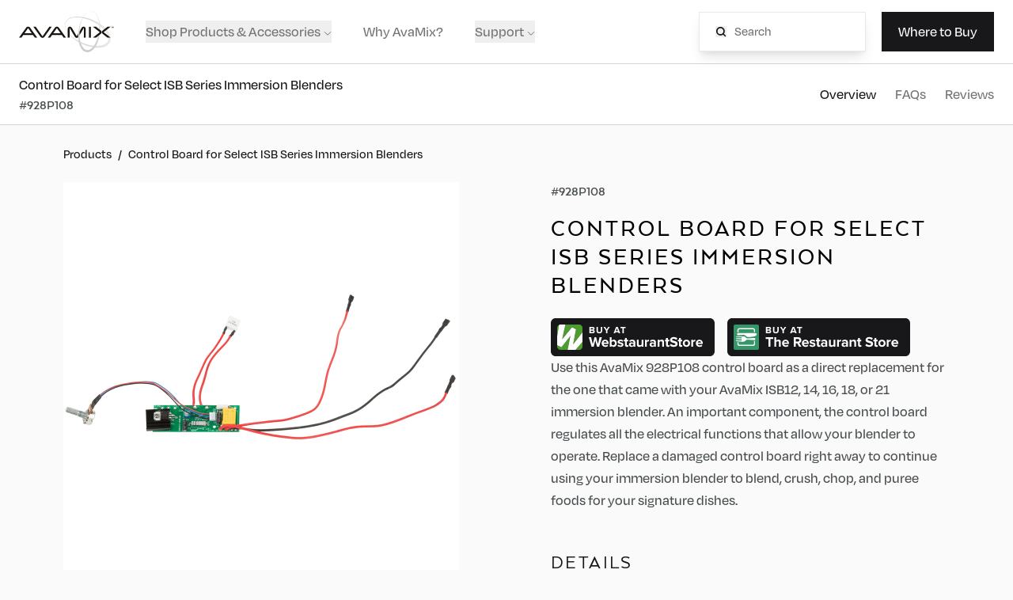

--- FILE ---
content_type: text/html; charset=utf-8
request_url: https://www.avamix.com/product/928P108/
body_size: 17721
content:
<!DOCTYPE html><html lang="en" dir="ltr"><head><meta charSet="utf-8" data-next-head=""/><meta name="viewport" content="minimum-scale=1, initial-scale=1, width=device-width, shrink-to-fit=no, viewport-fit=cover" data-next-head=""/><title data-next-head="">Control Board for Select ISB Series Immersion Blenders - Avamix</title><meta name="robots" content="index,follow" data-next-head=""/><meta name="twitter:card" content="summary" data-next-head=""/><meta property="og:title" content="Control Board for Select ISB Series Immersion Blenders - Avamix" data-next-head=""/><meta property="og:url" content="https://www.avamix.com/product/928P108/" data-next-head=""/><meta property="og:type" content="website" data-next-head=""/><link rel="canonical" href="https://www.avamix.com/product/928P108/" data-next-head=""/><script>(function(w,d,s,l,i){w[l]=w[l]||[];w[l].push({'gtm.start': new Date().getTime(),event:'gtm.js'});var f=d.getElementsByTagName(s)[0], j=d.createElement(s),dl=l!='dataLayer'?'&l='+l:'';j.async=true;j.src= 'https://www.googletagmanager.com/gtm.js?id='+i+dl;f.parentNode.insertBefore(j,f); })(window,document,'script','dataLayer','GTM-N3VZDNS');</script><link rel="preconnect" href="https://use.typekit.net"/><link rel="preconnect" href="https://use.typekit.net/vwk2jol.css" as="style"/><link rel="stylesheet" href="https://use.typekit.net/vwk2jol.css"/><link rel="apple-touch-icon" sizes="180x180" href="https://www.webstaurantstore.com/uploads/Marketing_Sites/2025/6/avamix_180.png"/><link rel="icon" type="image/png" sizes="32x32" href="https://www.webstaurantstore.com/uploads/Marketing_Sites/2025/6/avamix_32.png"/><link rel="icon" type="image/png" sizes="16x16" href="https://www.webstaurantstore.com/uploads/Marketing_Sites/2025/6/avamix_16.png"/><link rel="preload" href="/_next/static/css/507c9239a9852f27.css" as="style" crossorigin="anonymous"/><link rel="stylesheet" href="/_next/static/css/507c9239a9852f27.css" crossorigin="anonymous" data-n-g=""/><noscript data-n-css=""></noscript><script defer="" crossorigin="anonymous" nomodule="" src="/_next/static/chunks/polyfills-42372ed130431b0a.js"></script><script src="/_next/static/chunks/webpack-818c815b8f468c67.js" defer="" crossorigin="anonymous"></script><script src="/_next/static/chunks/framework-fdeb8ef91d6a7c73.js" defer="" crossorigin="anonymous"></script><script src="/_next/static/chunks/main-8f6dbab45e57897c.js" defer="" crossorigin="anonymous"></script><script src="/_next/static/chunks/pages/_app-e6eb7ad24eed2991.js" defer="" crossorigin="anonymous"></script><script src="/_next/static/chunks/pages/product/%5Bitem_number%5D-b89d73f214d8a40a.js" defer="" crossorigin="anonymous"></script><script src="/_next/static/a9N9Bb5FpfLyQ9qowQMSs/_buildManifest.js" defer="" crossorigin="anonymous"></script><script src="/_next/static/a9N9Bb5FpfLyQ9qowQMSs/_ssgManifest.js" defer="" crossorigin="anonymous"></script><meta name="sentry-trace" content="4fb63f812782365510ed58f1c21ff7ea-cdafe54f428e465f-0"/><meta name="baggage" content="sentry-environment=production,sentry-release=1c41a0b579f0d33552af24c3dc2226a4b410c2e4,sentry-public_key=35f6e7a004639b9b7a769415a2d4b21e,sentry-trace_id=4fb63f812782365510ed58f1c21ff7ea,sentry-org_id=4505671666630656,sentry-sampled=false,sentry-sample_rand=0.21186135933076566,sentry-sample_rate=0.05"/></head><body class="antialiased"><noscript><iframe src="https://www.googletagmanager.com/ns.html?id=GTM-N3VZDNS" height="0" width="0" style="display:none;visibility:hidden"></iframe></noscript><div id="__next"><header class="header font-degular" id="siteHeader"><div class="nav bg-primary000 relative z-10 flex h-20 flex-col items-start justify-center shadow-md lg:shadow-none"><div class="nav__container w-full px-4 sm:px-6"><div class="flex items-center justify-between"><div class="relative flex items-center"><a class="inline-block" href="/"><img src="https://www.webstaurantstore.com/uploads/Marketing_Sites/2022/4/avamix/logos/avamix-logo-tm.svg" alt="AvaMix logo"/></a><ul class="hidden items-center xl:flex"><li class="ml-10"><button id="megaMenu" class="text-primary500 font-body hover:text-primary700 focus:text-primary700 flex items-center text-lg font-medium transition duration-200 focus:outline-none">Shop Products &amp; Accessories<svg id="megaMenuChevron" class="relative ml-1 mt-1" width="10" height="5" viewBox="0 0 18 10" fill="none" xmlns="http://www.w3.org/2000/svg"><path d="M16.5 1L9 8.5L1.5 1" stroke="#737373" stroke-width="2" stroke-linecap="round" stroke-linejoin="round"></path></svg></button><div class="mega-menu"><div class="mega-menu__content container"><div class="mega-menu__column mr-8"><img src="https://www.webstaurantstore.com/uploads/Marketing_Sites/2022/6/mega-menu-blenders.jpg" alt="Blenders"/><h4 class="font-header-bold text-primary900 mt-4 text-base uppercase leading-6 tracking-widest"><a href="/blenders/">Blenders</a></h4><ul class="mt-4"><li class="mb-4"><a class="font-body text-primary500 hover:text-primary700 focus:text-primary700 text-lg font-medium transition duration-200" href="/blenders/bar/">Bar Blenders</a></li><li class="mb-4"><a class="font-body text-primary500 hover:text-primary700 focus:text-primary700 text-lg font-medium transition duration-200" href="/blenders/food/">Food Blenders</a></li><li class="mb-4"><a class="font-body text-primary500 hover:text-primary700 focus:text-primary700 text-lg font-medium transition duration-200" href="/blenders/?filter=product-line:avamix-apex">Apex Blenders</a></li><li class="mb-4"><a class="font-body text-primary500 hover:text-primary700 focus:text-primary700 text-lg font-medium transition duration-200" href="/blenders/accessories/">Blenders Accessories</a></li><li class="mb-4"><a class="font-body text-primary500 hover:text-primary700 focus:text-primary700 text-lg font-medium transition duration-200" href="/blenders/">Shop all</a></li></ul></div><div class="mega-menu__column mr-8"><img src="https://www.webstaurantstore.com/uploads/Marketing_Sites/2022/6/mega-menu-milkshake.jpg" alt="Milkshake Machines"/><h4 class="font-header-bold text-primary900 mt-4 text-base uppercase leading-6 tracking-widest"><a href="/milkshake-machines/">Milkshake Machines</a></h4><ul class="mt-4"><li class="mb-4"><a class="font-body text-primary500 hover:text-primary700 focus:text-primary700 text-lg font-medium transition duration-200" href="/milkshake-machines/single/">Single</a></li><li class="mb-4"><a class="font-body text-primary500 hover:text-primary700 focus:text-primary700 text-lg font-medium transition duration-200" href="/milkshake-machines/double/">Double</a></li><li class="mb-4"><a class="font-body text-primary500 hover:text-primary700 focus:text-primary700 text-lg font-medium transition duration-200" href="/milkshake-machines/triple/">Triple</a></li><li class="mb-4"><a class="font-body text-primary500 hover:text-primary700 focus:text-primary700 text-lg font-medium transition duration-200" href="/milkshake-machines/wall-mount/">Wall Mount</a></li><li class="mb-4"><a class="font-body text-primary500 hover:text-primary700 focus:text-primary700 text-lg font-medium transition duration-200" href="/milkshake-machines/accessories/">Milkshake Machines Accessories</a></li><li class="mb-4"><a class="font-body text-primary500 hover:text-primary700 focus:text-primary700 text-lg font-medium transition duration-200" href="/milkshake-machines/">Shop all</a></li></ul></div><div class="mega-menu__column mr-8"><img src="https://www.webstaurantstore.com/uploads/Marketing_Sites/2022/6/mega-menu-juicers.jpg" alt="Juicers"/><h4 class="font-header-bold text-primary900 mt-4 text-base uppercase leading-6 tracking-widest"><a href="/juicers/">Juicers</a></h4><ul class="mt-4"><li class="mb-4"><a class="font-body text-primary500 hover:text-primary700 focus:text-primary700 text-lg font-medium transition duration-200" href="/juicers/juice-extractors/">Juice Extractor</a></li><li class="mb-4"><a class="font-body text-primary500 hover:text-primary700 focus:text-primary700 text-lg font-medium transition duration-200" href="/juicers/citrus-juicers/">Citrus Juicers</a></li><li class="mb-4"><a class="font-body text-primary500 hover:text-primary700 focus:text-primary700 text-lg font-medium transition duration-200" href="/juicers/accessories/">Juicers Accessories</a></li><li class="mb-4"><a class="font-body text-primary500 hover:text-primary700 focus:text-primary700 text-lg font-medium transition duration-200" href="/juicers/">Shop all</a></li></ul></div><div class="mega-menu__column mr-8"><img src="https://www.webstaurantstore.com/uploads/Marketing_Sites/2022/6/mega-menu-foodprocessor.jpg" alt="Food Processors"/><h4 class="font-header-bold text-primary900 mt-4 text-base uppercase leading-6 tracking-widest"><a href="/food-processors/">Food Processors</a></h4><ul class="mt-4"><li class="mb-4"><a class="font-body text-primary500 hover:text-primary700 focus:text-primary700 text-lg font-medium transition duration-200" href="/food-processors/continuous-feed/">Continuous Feed</a></li><li class="mb-4"><a class="font-body text-primary500 hover:text-primary700 focus:text-primary700 text-lg font-medium transition duration-200" href="/food-processors/batch-bowl/">Batch Bowl</a></li><li class="mb-4"><a class="font-body text-primary500 hover:text-primary700 focus:text-primary700 text-lg font-medium transition duration-200" href="/food-processors/combination/">Combination</a></li><li class="mb-4"><a class="font-body text-primary500 hover:text-primary700 focus:text-primary700 text-lg font-medium transition duration-200" href="/food-processors/accessories/">Food Processors Accessories</a></li><li class="mb-4"><a class="font-body text-primary500 hover:text-primary700 focus:text-primary700 text-lg font-medium transition duration-200" href="/food-processors/">Shop all</a></li></ul></div><div class="mega-menu__column mr-8"><img src="https://www.webstaurantstore.com/uploads/Marketing_Sites/2022/6/mega-menu-immersion.jpg" alt="Immersion Blenders"/><h4 class="font-header-bold text-primary900 mt-4 text-base uppercase leading-6 tracking-widest"><a href="/blenders/immersion/">Immersion Blenders</a></h4><ul class="mt-4"><li class="mb-4"><a class="font-body text-primary500 hover:text-primary700 focus:text-primary700 text-lg font-medium transition duration-200" href="/blenders/immersion/heavy-duty/">Heavy Duty</a></li><li class="mb-4"><a class="font-body text-primary500 hover:text-primary700 focus:text-primary700 text-lg font-medium transition duration-200" href="/blenders/immersion/standard-duty/">Standard Duty</a></li><li class="mb-4"><a class="font-body text-primary500 hover:text-primary700 focus:text-primary700 text-lg font-medium transition duration-200" href="/blenders/immersion/accessories/">Immersion Blenders Accessories</a></li><li class="mb-4"><a class="font-body text-primary500 hover:text-primary700 focus:text-primary700 text-lg font-medium transition duration-200" href="/blenders/immersion/">Shop all</a></li></ul></div></div><div class="mega-menu__footer hidden"><div class="container"><p class="font-body text-primary900 text-2xl font-medium md:text-3xl">Decision overload? Find the right blender for you.</p><button class="button button--outline open-quiz">Take the Quiz</button></div></div></div></li><li class="ml-10 hidden"><button class="text-primary500 font-body hover:text-primary700 focus:text-primary700 open-quiz text-lg font-medium transition duration-200">Find a Blender</button></li><li class="ml-10"><a class="text-primary500 font-body hover:text-primary700 focus:text-primary700 text-lg font-medium transition duration-200" href="/about/">Why AvaMix?</a></li><li class="ml-10"><button id="supportMenu" class="text-primary500 font-body hover:text-primary700 focus:text-primary700 flex items-center text-lg font-medium transition duration-200 focus:outline-none">Support<svg id="suppportChevron" class="relative ml-1 mt-1" width="10" height="5" viewBox="0 0 18 10" fill="none" xmlns="http://www.w3.org/2000/svg"><path d="M16.5 1L9 8.5L1.5 1" stroke="#737373" stroke-width="2" stroke-linecap="round" stroke-linejoin="round"></path></svg></button><div id="subMenu" class="sub-menu"><ul><li class="mb-4"><a class="text-primary900 font-body hover:text-primary400 focus:text-primary400 text-lg font-medium transition duration-200" href="/contact/">Contact Us</a></li><li class="mb-4"><a class="text-primary900 font-body hover:text-primary400 focus:text-primary400 text-lg font-medium transition duration-200" href="/instructional-videos/">Instructional Videos</a></li><li class="mb-4"><a class="text-primary900 font-body hover:text-primary400 focus:text-primary400 text-lg font-medium transition duration-200" href="/recipe-videos/">Recipe Videos</a></li><li class="mb-4"><a class="text-primary900 font-body hover:text-primary400 focus:text-primary400 text-lg font-medium transition duration-200" href="/faq/">Frequently Asked Questions</a></li><li class="mb-4"><a class="text-primary900 font-body hover:text-primary400 focus:text-primary400 text-lg font-medium transition duration-200" href="/replacement-parts/">Replacement Parts</a></li><li><a class="text-primary900 font-body hover:text-primary400 focus:text-primary400 text-lg font-medium transition duration-200" href="/downloads/">Downloads</a></li></ul></div></li></ul></div><div class="hidden xl:flex"><div class="relative hidden items-center xl:flex"><div class="border-primary200 search-input autocomplete-on relative border"><form action="/search/" autoComplete="off" method="GET" class="styled-input-forms flex items-center"><button type="submit"><img src="https://www.webstaurantstore.com/uploads/Marketing_Sites/2022/4/avamix/icons/icon-search.svg" alt="search"/></button><input type="search" id="site-search" name="q" placeholder="Search"/></form></div><div class="autocomplete autocomplete-parent hidden" id="autocomplete-parent"><div class="autocomplete__content"><div class="border-primary200 border-b pb-8"><p class="font-xl font-medium">Quick Links</p><ul class="autocomplete__list quick-links"></ul></div><div class="pt-8"><p class="font-xl font-medium">Suggested Searches</p><ul class="autocomplete__list products-categories"></ul></div></div></div></div><button type="button" class="button" id="wtb_button" data-headlessui-state="">Where to Buy<span class="sr-only">AvaMix Products</span></button><span hidden="" style="position:fixed;top:1px;left:1px;width:1px;height:0;padding:0;margin:-1px;overflow:hidden;clip:rect(0, 0, 0, 0);white-space:nowrap;border-width:0;display:none"></span></div><div class="block xl:hidden"><button id="mobileMenuOpen" class=""><span></span><span></span><span></span></button><div class="mobile-menu"><div class="mobile-menu__top" id="autocomplete-container"><div class="bg-primary100 styled-input-forms search-input autocomplete-on relative"><form action="/search/" method="GET" class="flex items-center"><button type="submit"><img src="https://www.webstaurantstore.com/uploads/Marketing_Sites/2022/4/avamix/icons/icon-search.svg" alt="search"/></button><input type="search" id="site-search-mobile" name="q" placeholder="Search"/></form></div><div class="autocomplete autocomplete-parent autocomplete-parent-mobile hidden" id="autocomplete-parent-mobile"><div class="autocomplete__content"><div class="border-primary200 border-b pb-8"><p class="font-xl font-medium">Quick Links</p><ul class="autocomplete__list quick-links"></ul></div><div class="pt-8"><p class="font-xl font-medium">Suggested Searches</p><ul class="autocomplete__list products-categories"></ul></div></div></div><ul><li class="border-primary200 border-b text-left"><button class="mobile-menu__dropdown-button relative w-full px-4 py-4 text-left focus:outline-none"><span class="font-body text-primary900 text-lg font-medium leading-7">Shop Products &amp; Accessories</span><svg class="mobile-menu__dropdown-chevron absolute bottom-0 top-0 m-auto" width="10" height="5" viewBox="0 0 18 10" fill="none" xmlns="http://www.w3.org/2000/svg"><path d="M16.5 1L9 8.5L1.5 1" stroke="#18181B" stroke-width="2" stroke-linecap="round" stroke-linejoin="round"></path></svg></button><div class="mobile-menu__dropdown-menu pb-4 pl-4"><ul class="border-primary200 border-t"><li><button class="mobile-menu__dropdown-button relative w-full py-2 text-left"><span class="font-body text-primary900 text-lg font-medium leading-7">Blenders</span><svg class="mobile-menu__dropdown-chevron absolute bottom-0 top-0 m-auto" width="10" height="5" viewBox="0 0 18 10" fill="none" xmlns="http://www.w3.org/2000/svg"><path d="M16.5 1L9 8.5L1.5 1" stroke="#18181B" stroke-width="2" stroke-linecap="round" stroke-linejoin="round"></path></svg></button><ul class="mobile-menu__dropdown-menu ml-4 mt-3"><li><a class="font-body text-primary700 hover:text-primary900" href="/blenders/bar/">Bar Blenders</a></li><li><a class="font-body text-primary700 hover:text-primary900" href="/blenders/food/">Food Blenders</a></li><li><a class="font-body text-primary700 hover:text-primary900" href="/blenders/?filter=product-line:avamix-apex">Apex Blenders</a></li><li><a class="font-body text-primary700 hover:text-primary900" href="/blenders/accessories/">Blenders Accessories</a></li></ul></li><li><button class="mobile-menu__dropdown-button relative w-full py-2 text-left"><span class="font-body text-primary900 text-lg font-medium leading-7">Milkshake Machines</span><svg class="mobile-menu__dropdown-chevron absolute bottom-0 top-0 m-auto" width="10" height="5" viewBox="0 0 18 10" fill="none" xmlns="http://www.w3.org/2000/svg"><path d="M16.5 1L9 8.5L1.5 1" stroke="#18181B" stroke-width="2" stroke-linecap="round" stroke-linejoin="round"></path></svg></button><ul class="mobile-menu__dropdown-menu ml-4 mt-3"><li><a class="font-body text-primary700 hover:text-primary900" href="/milkshake-machines/single/">Single</a></li><li><a class="font-body text-primary700 hover:text-primary900" href="/milkshake-machines/double/">Double</a></li><li><a class="font-body text-primary700 hover:text-primary900" href="/milkshake-machines/triple/">Triple</a></li><li><a class="font-body text-primary700 hover:text-primary900" href="/milkshake-machines/wall-mount/">Wall Mount</a></li><li><a class="font-body text-primary700 hover:text-primary900" href="/milkshake-machines/accessories/">Milkshake Machines Accessories</a></li></ul></li><li><button class="mobile-menu__dropdown-button relative w-full py-2 text-left"><span class="font-body text-primary900 text-lg font-medium leading-7">Juicers</span><svg class="mobile-menu__dropdown-chevron absolute bottom-0 top-0 m-auto" width="10" height="5" viewBox="0 0 18 10" fill="none" xmlns="http://www.w3.org/2000/svg"><path d="M16.5 1L9 8.5L1.5 1" stroke="#18181B" stroke-width="2" stroke-linecap="round" stroke-linejoin="round"></path></svg></button><ul class="mobile-menu__dropdown-menu ml-4 mt-3"><li><a class="font-body text-primary700 hover:text-primary900" href="/juicers/juice-extractors/">Juice Extractor</a></li><li><a class="font-body text-primary700 hover:text-primary900" href="/juicers/citrus-juicers/">Citrus Juicers</a></li><li><a class="font-body text-primary700 hover:text-primary900" href="/juicers/accessories/">Juicers Accessories</a></li></ul></li><li><button class="mobile-menu__dropdown-button relative w-full py-2 text-left"><span class="font-body text-primary900 text-lg font-medium leading-7">Food Processors</span><svg class="mobile-menu__dropdown-chevron absolute bottom-0 top-0 m-auto" width="10" height="5" viewBox="0 0 18 10" fill="none" xmlns="http://www.w3.org/2000/svg"><path d="M16.5 1L9 8.5L1.5 1" stroke="#18181B" stroke-width="2" stroke-linecap="round" stroke-linejoin="round"></path></svg></button><ul class="mobile-menu__dropdown-menu ml-4 mt-3"><li><a class="font-body text-primary700 hover:text-primary900" href="/food-processors/continuous-feed/">Continuous Feed</a></li><li><a class="font-body text-primary700 hover:text-primary900" href="/food-processors/batch-bowl/">Batch Bowl</a></li><li><a class="font-body text-primary700 hover:text-primary900" href="/food-processors/combination/">Combination</a></li><li><a class="font-body text-primary700 hover:text-primary900" href="/food-processors/accessories/">Food Processors Accessories</a></li></ul></li><li><button class="mobile-menu__dropdown-button relative w-full py-2 text-left"><span class="font-body text-primary900 text-lg font-medium leading-7">Immersion Blenders</span><svg class="mobile-menu__dropdown-chevron absolute bottom-0 top-0 m-auto" width="10" height="5" viewBox="0 0 18 10" fill="none" xmlns="http://www.w3.org/2000/svg"><path d="M16.5 1L9 8.5L1.5 1" stroke="#18181B" stroke-width="2" stroke-linecap="round" stroke-linejoin="round"></path></svg></button><ul class="mobile-menu__dropdown-menu ml-4 mt-3"><li><a class="font-body text-primary700 hover:text-primary900" href="/blenders/immersion/heavy-duty/">Heavy Duty</a></li><li><a class="font-body text-primary700 hover:text-primary900" href="/blenders/immersion/standard-duty/">Standard Duty</a></li><li><a class="font-body text-primary700 hover:text-primary900" href="/blenders/immersion/accessories/">Immersion Blenders Accessories</a></li></ul></li></ul></div></li><li class="border-primary200 border-b text-left"><a class="font-body text-primary900 relative inline-block w-full px-4 py-4 text-lg font-medium leading-7" href="/about/">Why AvaMix?</a></li><li class="border-primary200 border-b text-left"><button class="mobile-menu__dropdown-button relative w-full px-4 py-4 text-left"><span class="font-body text-primary900 text-lg font-medium leading-7">Support</span><svg class="mobile-menu__dropdown-chevron absolute bottom-0 top-0 m-auto" width="10" height="5" viewBox="0 0 18 10" fill="none" xmlns="http://www.w3.org/2000/svg"><path d="M16.5 1L9 8.5L1.5 1" stroke="#18181B" stroke-width="2" stroke-linecap="round" stroke-linejoin="round"></path></svg></button><div class="mobile-menu__dropdown-menu pl-4"><ul><li class="mb-4"><a class="text-primary900 font-body hover:text-primary400 focus:text-primary400 text-lg font-medium transition duration-200" href="/contact/">Contact Us</a></li><li class="mb-4"><a class="text-primary900 font-body hover:text-primary400 focus:text-primary400 text-lg font-medium transition duration-200" href="/instructional-videos/">Instructional Videos</a></li><li class="mb-4"><a class="text-primary900 font-body hover:text-primary400 focus:text-primary400 text-lg font-medium transition duration-200" href="/recipe-videos/">Recipe Videos</a></li><li class="mb-4"><a class="text-primary900 font-body hover:text-primary400 focus:text-primary400 text-lg font-medium transition duration-200" href="/faq/">Frequently Asked Questions</a></li><li class="mb-4"><button class="mobile-menu__dropdown-button relative w-full py-2 text-left"><span class="font-body text-primary900 text-lg font-medium leading-7">Replacement Parts</span><svg class="mobile-menu__dropdown-chevron absolute bottom-0 top-0 m-auto" width="10" height="5" viewBox="0 0 18 10" fill="none" xmlns="http://www.w3.org/2000/svg"><path d="M16.5 1L9 8.5L1.5 1" stroke="#18181B" stroke-width="2" stroke-linecap="round" stroke-linejoin="round"></path></svg></button><ul class="mobile-menu__dropdown-menu ml-4 mt-3"><li class="mb-4"><a href="/replacement-parts/?category=blenders">Blenders</a></li><li class="mb-4"><a href="/replacement-parts/?category=immersion">Immersion Blenders</a></li><li class="mb-4"><a href="/replacement-parts/?category=milkshake">Milkshake Machines</a></li><li class="mb-4"><a href="/replacement-parts/?category=juicers">Juicers</a></li><li class="mb-4"><a href="/replacement-parts/?category=food">Food Processors</a></li><li class="mb-4"><a href="/replacement-parts/">View All</a></li></ul></li><li class="mb-4"><a class="text-primary900 font-body hover:text-primary400 focus:text-primary400 text-lg font-medium transition duration-200" href="/downloads/">Downloads</a></li></ul></div></li></ul><div class="mobile-menu__bottom"><div id="buyMobile"></div></div></div></div></div></div></div></div></header><main id="main" class="site-body"><nav id="productNav" class="secondary-nav border-primary300 border-b border-t bg-white"><div class="secondary-nav__container w-full px-4 py-3 sm:px-6"><div class="secondary-nav__row flex flex-col items-start justify-between lg:flex-row lg:items-center"><div class="secondary-nav__left relative flex w-full flex-row items-center justify-between"><div class="secondary-nav__info"><p class="font-body text-primary900 text-sm font-medium leading-7 sm:text-lg">Control Board for Select ISB Series Immersion Blenders</p><p class="font-header-bold text-primary700 text-sm uppercase leading-6 sm:text-base">#<!-- -->928P108</p></div><button id="secondaryNavMobile" class="secondary-nav__button secondary-nav__click absolute flex h-full w-full items-center justify-end lg:hidden"><svg width="15" height="8" viewBox="0 0 18 10" fill="none" xmlns="http://www.w3.org/2000/svg"><path d="M16.5 1L9 8.5L1.5 1" stroke="#18181B" stroke-width="2" stroke-linecap="round" stroke-linejoin="round"></path></svg></button></div><div class="secondary-nav__right pt-2 lg:pt-0"><ul class="flex flex-col items-start md:flex-row md:items-center"><li class="secondary-nav__item secondary-nav__click ml-0 mt-2 md:ml-0 md:mt-0"><a class="secondary-nav__link text-primary500 font-body hover:text-primary700 focus:text-primary700 text-sm font-medium transition duration-200 md:text-base lg:text-lg active" href="/product/928P108/#productOverview">Overview</a></li><li class="secondary-nav__item secondary-nav__click ml-0 mt-2 md:ml-6 md:mt-0"><a class="secondary-nav__link text-primary500 font-body hover:text-primary700 focus:text-primary700 text-sm font-medium transition duration-200 md:text-base lg:text-lg" href="/product/928P108/#productFAQs">FAQs</a></li><li class="secondary-nav__item secondary-nav__click ml-0 mt-2 md:ml-6 md:mt-0"><a class="secondary-nav__link text-primary500 font-body hover:text-primary700 focus:text-primary700 text-sm font-medium transition duration-200 md:text-base lg:text-lg" href="/product/928P108/#productReviews">Reviews</a></li></ul></div></div></div></nav><div class="secondary-nav-section" id="productOverview"><section aria-labelledby="productname" id="productInformation" class="relative pb-20 pt-6"><div class="container"><div class="breadcrumbs relative mb-6 flex items-center overflow-scroll"><a class="font-body text-primary900 flex-shrink-0 text-base font-medium leading-6 hover:underline focus:underline" href="/all-products/">Products</a><span class="font-body text-primary900 mx-2 flex-shrink-0 text-base font-medium leading-6">/</span><p class="font-body text-primary900 flex-shrink-0 text-base font-medium leading-6">Control Board for Select ISB Series Immersion Blenders</p></div><div class="product-information flex flex-col items-start justify-between lg:flex-row"><div class="product-information__left product-photos lg:w-1/2"><div class="product-photos__figure bg-grey active"><img src="https://www.webstaurantstore.com/images/products/extra_large/404235/1503942.jpg" alt="Thumbnail"/></div><div class="product-photos__figure product-photos__model relative"><div class="product_model_scene product-model-viewer ProductModel_product_model_scene__SH84G"><model-viewer cameraControls="true" src="https://www.webstaurantstore.com/ar-kit/4/9/model_49583/135666.glb" ios-src="https://www.webstaurantstore.com/ar-kit/4/9/model_49583/135667.usdz" tone-mapping="neutral" environment-image="legacy" aria-label="Rotate with the option key plus the arrow keys or zoom with page up and page down." auto-rotate="true" camera-controls="true" shadow-intensity="1" shadow-softness="0.9" exposure="0.85" ar-status="not-presenting" ar="true"></model-viewer></div></div><div class="product-photos__figure bg-grey"><img src="https://www.webstaurantstore.com/images/products/extra_large/404235/1503943.jpg" alt="Thumbnail"/></div><div class="product-photos__figure bg-grey"><img src="https://www.webstaurantstore.com/images/products/extra_large/404235/1503944.jpg" alt="Thumbnail"/></div><div class="product-photos__figure bg-grey"><img src="https://www.webstaurantstore.com/images/products/extra_large/404235/1503939.jpg" alt="Thumbnail"/></div><div class="product-photos__figure bg-grey"><img src="https://www.webstaurantstore.com/images/products/extra_large/404235/1503941.jpg" alt="Thumbnail"/></div><div class="product-photos__figure bg-grey"><img src="https://www.webstaurantstore.com/images/products/extra_large/404235/1503946.jpg" alt="Thumbnail"/></div><ul aria-label="product images" class="product-photos__thumbs mb-3 mt-4 grid grid-cols-3 gap-6 sm:grid-cols-4 lg:mb-0 lg:mt-8 lg:grid-cols-3"><li class="w-full" style="font-size:4.5em"><button class="product-photos__item active"><img src="https://www.webstaurantstore.com/images/products/small/404235/1503942.jpg" class="self-center" alt="gallery thumbnail"/></button></li><li class="product-photos__model_thumbnail w-full"><button aria-label="display image, thumbnail" class="product-photos__item"><img class="product-photos__img" src="https://cdnimg.webstaurantstore.com/uploads/design/2018/9/ar-thumbnail.png" alt="3D Model Thumbnail" title="3D Model"/></button></li><li class="w-full" style="font-size:4.5em"><button class="product-photos__item"><img src="https://www.webstaurantstore.com/images/products/small/404235/1503943.jpg" class="self-center" alt="gallery thumbnail"/></button></li><li class="w-full" style="font-size:4.5em"><button class="product-photos__item"><img src="https://www.webstaurantstore.com/images/products/small/404235/1503944.jpg" class="self-center" alt="gallery thumbnail"/></button></li><li class="w-full" style="font-size:4.5em"><button class="product-photos__item"><img src="https://www.webstaurantstore.com/images/products/small/404235/1503939.jpg" class="self-center" alt="gallery thumbnail"/></button></li><li class="w-full" style="font-size:4.5em"><button class="product-photos__item"><img src="https://www.webstaurantstore.com/images/products/small/404235/1503941.jpg" class="self-center" alt="gallery thumbnail"/></button></li><li class="w-full" style="font-size:4.5em"><button class="product-photos__item"><img src="https://www.webstaurantstore.com/images/products/small/404235/1503946.jpg" class="self-center" alt="gallery thumbnail"/></button></li></ul></div><div class="product-information__right flex-shrink-0 lg:w-1/2 lg:pl-14"><p class="font-header-bold text-primary700 mb-2 text-base uppercase leading-6 lg:mb-4">#<!-- -->928P108</p><h1 id="productname" class="font-header-medium mb-3 text-2xl uppercase leading-9 tracking-widest sm:mb-6 md:text-3xl">Control Board for Select ISB Series Immersion Blenders</h1><div class="flex flex-col lg:flex-row"><a class="wtb-buttons mb-4 inline-block lg:mb-0 lg:mr-4" target="_blank"><svg width="207" height="48" viewBox="0 0 207 48" fill="none" xmlns="http://www.w3.org/2000/svg"><path class="wtb-buttons__bg" d="M0 6C0 2.68629 2.68629 0 6 0H201C204.314 0 207 2.68629 207 6V42C207 45.3137 204.314 48 201 48H6C2.68629 48 0 45.3137 0 42V6Z" fill="#18181B"></path><path d="M8 12.2516V23.1265L10.3264 8.4624C9.6259 8.81684 9.03756 9.35872 8.62683 10.0277C8.2161 10.6967 7.99911 11.4666 8 12.2516" fill="#4C9C2E"></path><path d="M26.7232 11.5556L31.8026 13.9276L28.2064 33.1225L40.0007 17.8387V12.2514C40.0007 11.1239 39.5527 10.0425 38.7555 9.24521C37.9582 8.44792 36.8768 8 35.7492 8H18.3727L14.3092 26.6514L26.7232 11.5556Z" fill="#4C9C2E"></path><path d="M31.248 40.0003H35.7484C36.8759 40.0003 37.9573 39.5524 38.7546 38.7551C39.5519 37.9578 39.9998 36.8764 39.9998 35.7489V29.9229L31.248 40.0003Z" fill="#4C9C2E"></path><path d="M13.3892 36.6273L8 34.113V35.7486C8 36.8761 8.44792 37.9575 9.24521 38.7548C10.0425 39.5521 11.1239 40 12.2514 40H21.2063L24.7619 22.334L13.3892 36.6273Z" fill="#4C9C2E"></path><path d="M40 17.8387L28.2057 33.1225L31.807 13.9276L26.7225 11.5556L14.334 26.6514L18.3721 8H12.2514C11.5822 7.99986 10.9225 8.15826 10.3263 8.46222L8 23.1264V34.113L13.3892 36.6527L24.7924 22.334L21.2063 40H31.2483L40 29.9225V17.8387Z" fill="white"></path><path class="wtb-buttons__words" d="M53.136 19C54.66 19 55.464 18.04 55.464 16.84C55.464 15.832 54.78 15.004 53.928 14.872C54.684 14.716 55.308 14.044 55.308 13.036C55.308 11.968 54.528 10.996 53.004 10.996H48.792V19H53.136ZM52.632 14.2H50.496V12.46H52.632C53.208 12.46 53.568 12.832 53.568 13.336C53.568 13.84 53.208 14.2 52.632 14.2ZM52.692 17.524H50.496V15.664H52.692C53.364 15.664 53.724 16.096 53.724 16.6C53.724 17.176 53.34 17.524 52.692 17.524ZM61.321 19.144C63.757 19.144 64.933 17.788 64.933 15.796V10.996H63.193V15.748C63.193 16.864 62.557 17.632 61.321 17.632C60.085 17.632 59.437 16.864 59.437 15.748V10.996H57.709V15.808C57.709 17.776 58.885 19.144 61.321 19.144ZM71.4058 19V15.724L74.4658 10.996H72.5218L70.5538 14.212L68.5618 10.996H66.6178L69.7018 15.724V19H71.4058ZM87.6585 19L84.5745 10.996H82.4385L79.3425 19H81.2865L81.7905 17.644H85.2225L85.7145 19H87.6585ZM84.7545 16.144H82.2585L83.5065 12.7L84.7545 16.144ZM92.1482 19V12.496H94.4762V10.996H88.0922V12.496H90.4322V19H92.1482Z" fill="#fff"></path><path class="wtb-buttons__words" d="M61.086 36L64.506 23.994H61.626L59.538 32.67L57.27 23.994H55.272L52.986 32.67L50.88 23.994H48.018L51.456 36H54.174L56.262 27.756L58.368 36H61.086ZM68.8427 36.216C70.1927 36.216 71.5607 35.802 72.4247 35.01L71.4167 33.534C70.8587 34.074 69.8327 34.398 69.0947 34.398C67.6187 34.398 66.7367 33.48 66.5927 32.382H73.0547V31.878C73.0547 29.034 71.2907 27.09 68.6987 27.09C66.0527 27.09 64.1987 29.124 64.1987 31.644C64.1987 34.434 66.1967 36.216 68.8427 36.216ZM70.8407 30.834H66.5567C66.6647 29.97 67.2767 28.908 68.6987 28.908C70.2107 28.908 70.7867 30.006 70.8407 30.834ZM76.812 33.21V30.132C77.19 29.556 78.036 29.124 78.774 29.124C80.106 29.124 80.988 30.15 80.988 31.662C80.988 33.174 80.106 34.182 78.774 34.182C78.036 34.182 77.19 33.768 76.812 33.21ZM76.812 36V34.884C77.496 35.748 78.45 36.216 79.494 36.216C81.69 36.216 83.346 34.56 83.346 31.662C83.346 28.818 81.708 27.09 79.494 27.09C78.468 27.09 77.496 27.54 76.812 28.422V23.994H74.526V36H76.812ZM88.0248 36.216C90.4368 36.216 91.7868 35.01 91.7868 33.426C91.7868 29.916 86.6388 30.996 86.6388 29.7C86.6388 29.214 87.1788 28.836 88.0068 28.836C89.0688 28.836 90.0588 29.286 90.5808 29.844L91.4988 28.278C90.6348 27.594 89.4648 27.09 87.9888 27.09C85.7028 27.09 84.4248 28.368 84.4248 29.826C84.4248 33.246 89.5908 32.076 89.5908 33.516C89.5908 34.056 89.1228 34.452 88.1328 34.452C87.0528 34.452 85.7568 33.858 85.1268 33.264L84.1368 34.866C85.0548 35.712 86.5128 36.216 88.0248 36.216ZM96.207 36.216C97.161 36.216 97.773 35.964 98.115 35.658L97.629 33.93C97.503 34.056 97.179 34.182 96.837 34.182C96.333 34.182 96.045 33.768 96.045 33.228V29.304H97.809V27.306H96.045V24.93H93.741V27.306H92.301V29.304H93.741V33.84C93.741 35.388 94.605 36.216 96.207 36.216ZM106.699 36V30.384C106.699 27.882 104.881 27.09 102.901 27.09C101.533 27.09 100.165 27.522 99.103 28.458L99.967 29.988C100.705 29.304 101.569 28.962 102.505 28.962C103.657 28.962 104.413 29.538 104.413 30.42V31.59C103.837 30.906 102.811 30.528 101.659 30.528C100.273 30.528 98.635 31.302 98.635 33.336C98.635 35.28 100.273 36.216 101.659 36.216C102.793 36.216 103.819 35.802 104.413 35.1V36H106.699ZM102.577 34.668C101.677 34.668 100.939 34.2 100.939 33.39C100.939 32.544 101.677 32.076 102.577 32.076C103.315 32.076 104.035 32.328 104.413 32.832V33.912C104.035 34.416 103.315 34.668 102.577 34.668ZM116.94 36V27.306H114.654V33.192C114.258 33.696 113.556 34.182 112.674 34.182C111.702 34.182 111.072 33.786 111.072 32.58V27.306H108.786V33.48C108.786 35.172 109.686 36.216 111.594 36.216C113.016 36.216 114.06 35.568 114.654 34.902V36H116.94ZM121.316 36V30.258C121.694 29.7 122.702 29.268 123.458 29.268C123.71 29.268 123.926 29.286 124.088 29.322V27.09C123.008 27.09 121.928 27.72 121.316 28.494V27.306H119.03V36H121.316ZM132.843 36V30.384C132.843 27.882 131.025 27.09 129.045 27.09C127.677 27.09 126.309 27.522 125.247 28.458L126.111 29.988C126.849 29.304 127.713 28.962 128.649 28.962C129.801 28.962 130.557 29.538 130.557 30.42V31.59C129.981 30.906 128.955 30.528 127.803 30.528C126.417 30.528 124.779 31.302 124.779 33.336C124.779 35.28 126.417 36.216 127.803 36.216C128.937 36.216 129.963 35.802 130.557 35.1V36H132.843ZM128.721 34.668C127.821 34.668 127.083 34.2 127.083 33.39C127.083 32.544 127.821 32.076 128.721 32.076C129.459 32.076 130.179 32.328 130.557 32.832V33.912C130.179 34.416 129.459 34.668 128.721 34.668ZM143.084 36V29.862C143.084 28.17 142.166 27.09 140.258 27.09C138.836 27.09 137.774 27.774 137.216 28.44V27.306H134.93V36H137.216V30.15C137.594 29.628 138.296 29.124 139.196 29.124C140.168 29.124 140.798 29.538 140.798 30.744V36H143.084ZM148.09 36.216C149.044 36.216 149.656 35.964 149.998 35.658L149.512 33.93C149.386 34.056 149.062 34.182 148.72 34.182C148.216 34.182 147.928 33.768 147.928 33.228V29.304H149.692V27.306H147.928V24.93H145.624V27.306H144.184V29.304H145.624V33.84C145.624 35.388 146.488 36.216 148.09 36.216ZM155.396 36.216C158.636 36.216 160.202 34.56 160.202 32.364C160.202 27.882 153.308 29.16 153.308 27.252C153.308 26.532 153.92 26.046 155.018 26.046C156.242 26.046 157.538 26.46 158.51 27.36L159.932 25.488C158.744 24.39 157.16 23.814 155.252 23.814C152.426 23.814 150.698 25.47 150.698 27.468C150.698 31.986 157.61 30.528 157.61 32.652C157.61 33.336 156.926 33.984 155.522 33.984C153.866 33.984 152.552 33.246 151.706 32.364L150.32 34.308C151.436 35.442 153.092 36.216 155.396 36.216ZM164.359 36.216C165.313 36.216 165.925 35.964 166.267 35.658L165.781 33.93C165.655 34.056 165.331 34.182 164.989 34.182C164.485 34.182 164.197 33.768 164.197 33.228V29.304H165.961V27.306H164.197V24.93H161.893V27.306H160.453V29.304H161.893V33.84C161.893 35.388 162.757 36.216 164.359 36.216ZM171.377 36.216C174.257 36.216 175.985 34.128 175.985 31.644C175.985 29.178 174.257 27.09 171.377 27.09C168.515 27.09 166.787 29.178 166.787 31.644C166.787 34.128 168.515 36.216 171.377 36.216ZM171.377 34.182C169.955 34.182 169.163 33.012 169.163 31.644C169.163 30.294 169.955 29.124 171.377 29.124C172.799 29.124 173.609 30.294 173.609 31.644C173.609 33.012 172.799 34.182 171.377 34.182ZM179.787 36V30.258C180.165 29.7 181.173 29.268 181.929 29.268C182.181 29.268 182.397 29.286 182.559 29.322V27.09C181.479 27.09 180.399 27.72 179.787 28.494V27.306H177.501V36H179.787ZM187.893 36.216C189.243 36.216 190.611 35.802 191.475 35.01L190.467 33.534C189.909 34.074 188.883 34.398 188.145 34.398C186.669 34.398 185.787 33.48 185.643 32.382H192.105V31.878C192.105 29.034 190.341 27.09 187.749 27.09C185.103 27.09 183.249 29.124 183.249 31.644C183.249 34.434 185.247 36.216 187.893 36.216ZM189.891 30.834H185.607C185.715 29.97 186.327 28.908 187.749 28.908C189.261 28.908 189.837 30.006 189.891 30.834Z" fill="#fff"></path></svg></a><a target="_blank" class="wtb-buttons inline-block"><svg width="231" height="48" viewBox="0 0 231 48" fill="none" xmlns="http://www.w3.org/2000/svg"><path class="wtb-buttons__bg" d="M0 6C0 2.68629 2.68629 0 6 0H225C228.314 0 231 2.68629 231 6V42C231 45.3137 228.314 48 225 48H6C2.68629 48 0 45.3137 0 42V6Z" fill="#18181B"></path><rect x="8" y="8" width="32" height="32" rx="2" fill="#359668"></rect><path d="M35.1881 24.9511V27.7742C31.1303 27.5251 25.8095 27.1514 25.1263 27.1307C23.8841 27.1099 23.2838 28.3346 22.1037 29.1027C21.1927 29.7047 19.2259 29.7047 18.5427 29.7047C16.7622 29.6839 14.754 29.4556 12.3939 29.1442C11.9384 29.0819 11.4829 29.0197 11.0274 28.9574C10.9239 28.9574 10.8618 28.7913 10.8618 28.6253C10.8618 28.4384 10.9239 28.3762 11.0274 28.3762L12.3939 28.3554L18.0044 28.4592H18.0458C18.1701 28.4592 18.2529 28.3139 18.2529 28.1478V27.8572C18.2529 27.6704 18.1701 27.5458 18.0458 27.5458H18.0044L12.3939 27.276L11.0274 27.2137C10.9446 27.2137 10.8825 27.1514 10.8825 26.9646C10.8825 26.7778 10.9446 26.7155 11.0481 26.7155L12.3939 26.6947L18.0251 26.6325H18.0665C18.1908 26.6325 18.2736 26.4249 18.2736 26.2381C18.2736 26.072 18.1701 25.8644 18.0665 25.8644H18.0251L12.3939 25.6984L11.0481 25.6361C10.9653 25.6361 10.9032 25.5738 10.9032 25.387C10.9032 25.2002 10.9653 25.1379 11.0688 25.1379L12.4146 25.1171L18.0665 24.9926H18.1079C18.2322 24.9926 18.315 24.8473 18.315 24.6604V24.3698C18.315 24.183 18.2322 24.0377 18.1079 24.0377H18.0665L12.3939 24.0585L11.0688 24.0169C10.986 24.0169 10.9239 23.9547 10.9239 23.7678C10.9239 23.581 10.986 23.4357 11.0896 23.4357C11.5243 23.3942 11.9591 23.3319 12.4146 23.2904C14.7126 23.0621 16.8658 22.896 18.6255 22.896C19.3087 22.896 21.3169 22.896 22.1451 23.3527C23.3873 24.0169 23.8841 25.4908 25.147 25.5115C25.8302 25.5115 31.1303 25.1171 35.1881 24.9511Z" fill="white"></path><path d="M33.6107 32.3416C33.6107 33.0266 33.0517 33.5871 32.3685 33.5871H15.3712C14.688 33.5871 14.129 33.0266 14.129 32.3416V30.4734C13.6528 30.4111 13.1559 30.3696 12.6384 30.2866V32.3416C12.6384 33.857 13.8599 35.0817 15.3712 35.0817H32.3892C33.9006 35.0817 35.1221 33.857 35.1221 32.3416V28.9165C34.6459 28.8958 34.1283 28.8543 33.6314 28.8335V32.3416H33.6107Z" fill="white"></path><path d="M14.129 17.7687V15.2777C14.129 14.5927 14.688 14.0322 15.3712 14.0322H32.3892C33.0724 14.0322 33.6314 14.5927 33.6314 15.2777V17.7894C34.0869 17.7894 34.5838 17.7894 35.1221 17.7894V15.2777C35.1221 13.7623 33.9006 12.5376 32.3892 12.5376H15.3712C13.8599 12.5376 12.6384 13.7623 12.6384 15.2777V17.7687H14.129Z" fill="white"></path><path d="M36.5545 19.118C36.2854 18.9727 35.9334 18.9105 35.6229 18.9105C29.7639 18.7236 22.4142 18.7236 22.4142 18.7236L12.5181 18.8897V21.5883C14.8368 21.3807 17.2384 21.3392 19.5572 21.1108C20.0747 21.0693 20.5923 21.0901 21.0892 21.0901C21.9173 21.1108 22.5798 21.5675 23.1802 22.128C23.9255 22.8338 24.8158 23.8509 25.8509 23.8509C28.7494 23.8301 35.4158 23.3942 36.6994 21.4637C37.0928 20.924 37.1549 19.4294 36.5545 19.118Z" fill="white"></path><path class="wtb-buttons__words" d="M53.136 19C54.66 19 55.464 18.04 55.464 16.84C55.464 15.832 54.78 15.004 53.928 14.872C54.684 14.716 55.308 14.044 55.308 13.036C55.308 11.968 54.528 10.996 53.004 10.996H48.792V19H53.136ZM52.632 14.2H50.496V12.46H52.632C53.208 12.46 53.568 12.832 53.568 13.336C53.568 13.84 53.208 14.2 52.632 14.2ZM52.692 17.524H50.496V15.664H52.692C53.364 15.664 53.724 16.096 53.724 16.6C53.724 17.176 53.34 17.524 52.692 17.524ZM61.321 19.144C63.757 19.144 64.933 17.788 64.933 15.796V10.996H63.193V15.748C63.193 16.864 62.557 17.632 61.321 17.632C60.085 17.632 59.437 16.864 59.437 15.748V10.996H57.709V15.808C57.709 17.776 58.885 19.144 61.321 19.144ZM71.4058 19V15.724L74.4658 10.996H72.5218L70.5538 14.212L68.5618 10.996H66.6178L69.7018 15.724V19H71.4058ZM87.6585 19L84.5745 10.996H82.4385L79.3425 19H81.2865L81.7905 17.644H85.2225L85.7145 19H87.6585ZM84.7545 16.144H82.2585L83.5065 12.7L84.7545 16.144ZM92.1482 19V12.496H94.4762V10.996H88.0922V12.496H90.4322V19H92.1482Z" fill="#fff"></path><path class="wtb-buttons__words" d="M54.534 36V26.244H58.026V23.994H48.45V26.244H51.96V36H54.534ZM67.6026 36V29.826C67.6026 28.134 66.6846 27.09 64.7766 27.09C63.3546 27.09 62.2746 27.774 61.7166 28.44V23.994H59.4306V36H61.7166V30.15C62.1126 29.628 62.8146 29.124 63.6966 29.124C64.6866 29.124 65.3166 29.502 65.3166 30.708V36H67.6026ZM73.778 36.216C75.128 36.216 76.496 35.802 77.36 35.01L76.352 33.534C75.794 34.074 74.768 34.398 74.03 34.398C72.554 34.398 71.672 33.48 71.528 32.382H77.99V31.878C77.99 29.034 76.226 27.09 73.634 27.09C70.988 27.09 69.134 29.124 69.134 31.644C69.134 34.434 71.132 36.216 73.778 36.216ZM75.776 30.834H71.492C71.6 29.97 72.212 28.908 73.634 28.908C75.146 28.908 75.722 30.006 75.776 30.834ZM93.6607 36L90.9607 31.428C92.2567 31.122 93.5887 29.988 93.5887 27.864C93.5887 25.632 92.0587 23.994 89.5567 23.994H83.9407V36H86.4967V31.734H88.3687L90.7267 36H93.6607ZM89.1787 29.484H86.4967V26.244H89.1787C90.2047 26.244 90.9787 26.856 90.9787 27.864C90.9787 28.872 90.2047 29.484 89.1787 29.484ZM98.8141 36.216C100.164 36.216 101.532 35.802 102.396 35.01L101.388 33.534C100.83 34.074 99.8041 34.398 99.0661 34.398C97.5901 34.398 96.7081 33.48 96.5641 32.382H103.026V31.878C103.026 29.034 101.262 27.09 98.6701 27.09C96.0241 27.09 94.1701 29.124 94.1701 31.644C94.1701 34.434 96.1681 36.216 98.8141 36.216ZM100.812 30.834H96.5281C96.6361 29.97 97.2481 28.908 98.6701 28.908C100.182 28.908 100.758 30.006 100.812 30.834ZM107.629 36.216C110.041 36.216 111.391 35.01 111.391 33.426C111.391 29.916 106.243 30.996 106.243 29.7C106.243 29.214 106.783 28.836 107.611 28.836C108.673 28.836 109.663 29.286 110.185 29.844L111.103 28.278C110.239 27.594 109.069 27.09 107.593 27.09C105.307 27.09 104.029 28.368 104.029 29.826C104.029 33.246 109.195 32.076 109.195 33.516C109.195 34.056 108.727 34.452 107.737 34.452C106.657 34.452 105.361 33.858 104.731 33.264L103.741 34.866C104.659 35.712 106.117 36.216 107.629 36.216ZM115.811 36.216C116.765 36.216 117.377 35.964 117.719 35.658L117.233 33.93C117.107 34.056 116.783 34.182 116.441 34.182C115.937 34.182 115.649 33.768 115.649 33.228V29.304H117.413V27.306H115.649V24.93H113.345V27.306H111.905V29.304H113.345V33.84C113.345 35.388 114.209 36.216 115.811 36.216ZM126.304 36V30.384C126.304 27.882 124.486 27.09 122.506 27.09C121.138 27.09 119.77 27.522 118.708 28.458L119.572 29.988C120.31 29.304 121.174 28.962 122.11 28.962C123.262 28.962 124.018 29.538 124.018 30.42V31.59C123.442 30.906 122.416 30.528 121.264 30.528C119.878 30.528 118.24 31.302 118.24 33.336C118.24 35.28 119.878 36.216 121.264 36.216C122.398 36.216 123.424 35.802 124.018 35.1V36H126.304ZM122.182 34.668C121.282 34.668 120.544 34.2 120.544 33.39C120.544 32.544 121.282 32.076 122.182 32.076C122.92 32.076 123.64 32.328 124.018 32.832V33.912C123.64 34.416 122.92 34.668 122.182 34.668ZM136.545 36V27.306H134.259V33.192C133.863 33.696 133.161 34.182 132.279 34.182C131.307 34.182 130.677 33.786 130.677 32.58V27.306H128.391V33.48C128.391 35.172 129.291 36.216 131.199 36.216C132.621 36.216 133.665 35.568 134.259 34.902V36H136.545ZM140.921 36V30.258C141.299 29.7 142.307 29.268 143.063 29.268C143.315 29.268 143.531 29.286 143.693 29.322V27.09C142.613 27.09 141.533 27.72 140.921 28.494V27.306H138.635V36H140.921ZM152.447 36V30.384C152.447 27.882 150.629 27.09 148.649 27.09C147.281 27.09 145.913 27.522 144.851 28.458L145.715 29.988C146.453 29.304 147.317 28.962 148.253 28.962C149.405 28.962 150.161 29.538 150.161 30.42V31.59C149.585 30.906 148.559 30.528 147.407 30.528C146.021 30.528 144.383 31.302 144.383 33.336C144.383 35.28 146.021 36.216 147.407 36.216C148.541 36.216 149.567 35.802 150.161 35.1V36H152.447ZM148.325 34.668C147.425 34.668 146.687 34.2 146.687 33.39C146.687 32.544 147.425 32.076 148.325 32.076C149.063 32.076 149.783 32.328 150.161 32.832V33.912C149.783 34.416 149.063 34.668 148.325 34.668ZM162.689 36V29.862C162.689 28.17 161.771 27.09 159.863 27.09C158.441 27.09 157.379 27.774 156.821 28.44V27.306H154.535V36H156.821V30.15C157.199 29.628 157.901 29.124 158.801 29.124C159.773 29.124 160.403 29.538 160.403 30.744V36H162.689ZM167.694 36.216C168.648 36.216 169.26 35.964 169.602 35.658L169.116 33.93C168.99 34.056 168.666 34.182 168.324 34.182C167.82 34.182 167.532 33.768 167.532 33.228V29.304H169.296V27.306H167.532V24.93H165.228V27.306H163.788V29.304H165.228V33.84C165.228 35.388 166.092 36.216 167.694 36.216ZM179.426 36.216C182.666 36.216 184.232 34.56 184.232 32.364C184.232 27.882 177.338 29.16 177.338 27.252C177.338 26.532 177.95 26.046 179.048 26.046C180.272 26.046 181.568 26.46 182.54 27.36L183.962 25.488C182.774 24.39 181.19 23.814 179.282 23.814C176.456 23.814 174.728 25.47 174.728 27.468C174.728 31.986 181.64 30.528 181.64 32.652C181.64 33.336 180.956 33.984 179.552 33.984C177.896 33.984 176.582 33.246 175.736 32.364L174.35 34.308C175.466 35.442 177.122 36.216 179.426 36.216ZM188.389 36.216C189.343 36.216 189.955 35.964 190.297 35.658L189.811 33.93C189.685 34.056 189.361 34.182 189.019 34.182C188.515 34.182 188.227 33.768 188.227 33.228V29.304H189.991V27.306H188.227V24.93H185.923V27.306H184.483V29.304H185.923V33.84C185.923 35.388 186.787 36.216 188.389 36.216ZM195.407 36.216C198.287 36.216 200.015 34.128 200.015 31.644C200.015 29.178 198.287 27.09 195.407 27.09C192.545 27.09 190.817 29.178 190.817 31.644C190.817 34.128 192.545 36.216 195.407 36.216ZM195.407 34.182C193.985 34.182 193.193 33.012 193.193 31.644C193.193 30.294 193.985 29.124 195.407 29.124C196.829 29.124 197.639 30.294 197.639 31.644C197.639 33.012 196.829 34.182 195.407 34.182ZM203.817 36V30.258C204.195 29.7 205.203 29.268 205.959 29.268C206.211 29.268 206.427 29.286 206.589 29.322V27.09C205.509 27.09 204.429 27.72 203.817 28.494V27.306H201.531V36H203.817ZM211.923 36.216C213.273 36.216 214.641 35.802 215.505 35.01L214.497 33.534C213.939 34.074 212.913 34.398 212.175 34.398C210.699 34.398 209.817 33.48 209.673 32.382H216.135V31.878C216.135 29.034 214.371 27.09 211.779 27.09C209.133 27.09 207.279 29.124 207.279 31.644C207.279 34.434 209.277 36.216 211.923 36.216ZM213.921 30.834H209.637C209.745 29.97 210.357 28.908 211.779 28.908C213.291 28.908 213.867 30.006 213.921 30.834Z" fill="#fff"></path></svg></a></div><p class="font-body text-primary700 mb-6 text-lg leading-7">Use this AvaMix 928P108 control board as a direct replacement for the one that came with your AvaMix ISB12, 14, 16, 18, or 21 immersion blender. An important component, the control board regulates all the electrical functions that allow your blender to operate. Replace a damaged control board right away to continue using your immersion blender to blend, crush, chop, and puree foods for your signature dishes.</p><h3 class="font-header text-primary900 mb-4 mt-12 text-xl uppercase leading-8 tracking-widest sm:text-2xl">Details</h3><ul class="product-details-hide-show mx-auto w-full"><li class="border-primary300 mb-4 w-full border-2 bg-white text-left"><button class="product-details-hide-show__button md:p-6&quot; relative w-full p-4 text-left"><span class="text-primary900 pr-12 text-base font-semibold sm:text-lg">Resources</span><svg class="product-details-hide-show__chevron absolute bottom-0 right-0 top-0 m-auto mr-6" width="15" height="8" viewBox="0 0 18 10" fill="none" xmlns="http://www.w3.org/2000/svg"><path d="M16.5 1L9 8.5L1.5 1" stroke="#18181B" stroke-width="2" stroke-linecap="round" stroke-linejoin="round"></path></svg></button><div class="product-details-hide-show__menu px-4 pb-4 md:px-6"><ul class="text-left"><li class="relative mb-4"><a class="flex items-center justify-between" href="https://cdn.webstaurantstore.com/documents/pdf/avamiximmersionmanual.pdf" target="_blank"><span class="font-body text-primary900 text-lg font-medium leading-7">Manual<!-- --> <span class="font-body text-primary700 ml-1 text-base leading-6"> <!-- -->PDF (<!-- -->1.8 MB<!-- -->)</span></span><img src="https://www.webstaurantstore.com/uploads/Marketing_Sites/2022/4/avamix/icons/icon-download-arrow.svg" alt="download arrow"/></a></li></ul></div></li><li class="border-primary300 mb-4 w-full border-2 bg-white text-left"><button class="product-details-hide-show__button md:p-6&quot; relative w-full p-4 text-left"><span class="text-primary900 pr-12 text-base font-semibold sm:text-lg">Specifications</span><svg class="product-details-hide-show__chevron absolute bottom-0 right-0 top-0 m-auto mr-6" width="15" height="8" viewBox="0 0 18 10" fill="none" xmlns="http://www.w3.org/2000/svg"><path d="M16.5 1L9 8.5L1.5 1" stroke="#18181B" stroke-width="2" stroke-linecap="round" stroke-linejoin="round"></path></svg></button><div class="product-details-hide-show__menu px-4 pb-4 md:px-6"><ul class="text-left"></ul></div></li><li class="border-primary300 mb-4 w-full border-2 bg-white text-left"><button class="product-details-hide-show__button md:p-6&quot; relative w-full p-4 text-left"><span class="text-primary900 pr-12 text-base font-semibold sm:text-lg">Features</span><svg class="product-details-hide-show__chevron absolute bottom-0 right-0 top-0 m-auto mr-6" width="15" height="8" viewBox="0 0 18 10" fill="none" xmlns="http://www.w3.org/2000/svg"><path d="M16.5 1L9 8.5L1.5 1" stroke="#18181B" stroke-width="2" stroke-linecap="round" stroke-linejoin="round"></path></svg></button><div class="product-details-hide-show__menu px-4 pb-4 md:px-6"><ul class="text-left"><li class="relative mb-4 flex items-center"><img src="https://www.webstaurantstore.com/uploads/Marketing_Sites/2022/6/am-icon-checkmark.svg" alt=""/><p class="font-body text-primary900 ml-3 text-lg leading-7">Regulates all electrical functions</p></li><li class="relative mb-4 flex items-center"><img src="https://www.webstaurantstore.com/uploads/Marketing_Sites/2022/6/am-icon-checkmark.svg" alt=""/><p class="font-body text-primary900 ml-3 text-lg leading-7">Direct replacement</p></li><li class="relative mb-4 flex items-center"><img src="https://www.webstaurantstore.com/uploads/Marketing_Sites/2022/6/am-icon-checkmark.svg" alt=""/><p class="font-body text-primary900 ml-3 text-lg leading-7">Fits select ISB series immersion blenders</p></li></ul></div></li></ul></div></div></div></section></div><section class="secondary-nav-section px-4 py-8 md:py-16" aria-labelledby="hideShowTitle" id="productFAQs"><div class="bg-primary100 inner-width mx-auto"><div class="container"><div class="hide-show__content py-12 md:py-32"><h2 id="hideShowTitle" class="text-primary900 font-header mb-8 text-center text-2xl font-medium uppercase tracking-widest sm:text-4xl">Frequently Asked Questions</h2><ul class="hide-show mx-auto w-full" style="max-width:736px"><li class="border-primary300 w-full border-t-2 text-left"><button class="hide-show__button relative w-full pb-6 pt-6 text-left active"><span class="text-primary900 pr-12 text-base font-semibold sm:text-xl">Is this part something I can install myself?</span><svg class="hide-show__chevron absolute bottom-0 right-0 top-0 m-auto" width="15" height="8" viewBox="0 0 18 10" fill="none" xmlns="http://www.w3.org/2000/svg"><path d="M16.5 1L9 8.5L1.5 1" stroke="#18181B" stroke-width="2" stroke-linecap="round" stroke-linejoin="round"></path></svg></button><div class="hide-show__menu pb-6 active"><div class="RichText text-primary700 faq-item__answer text-base font-medium sm:text-lg">This item should be installed by a qualified service technician with the proper training necessary to install this part.</div></div></li></ul></div></div></div></section><section class="reviews secondary-nav-section py-12 md:pb-32 md:pt-20" id="productReviews" aria-labelledby="reviewsHeader"><div class="container"><div class="flex w-full flex-col items-start justify-between lg:flex-row"><div class="w-full flex-shrink-0" style="max-width:352px"><h2 id="reviewsHeader" class="font-header-medium leading-18 font-medoum text-primary900 text-2xl uppercase md:text-4xl">Customer Reviews</h2><h3 class="font-body text-primary900 text-xl font-medium leading-7">Share your thoughts</h3><p class="font-body text-primary700 mt-1 text-base font-medium leading-6">If you&#x27;ve used this product, log in and leave a review to tell us and other customers what you thought about it.</p><div id="reviewButton"><button type="button" class="button button--outline text-center w-full mt-6" data-headlessui-state="">Write a Review<span class="sr-only">AvaMix Products Review</span></button><span hidden="" style="position:fixed;top:1px;left:1px;width:1px;height:0;padding:0;margin:-1px;overflow:hidden;clip:rect(0, 0, 0, 0);white-space:nowrap;border-width:0;display:none"></span></div></div></div></div></section><div id="generalCTA" class="mb-12 mt-12 md:mb-32"><div><section class="relative overflow-hidden px-4" aria-labelledby="wtbTitle"><div class="inner-width bg-primary700 mx-auto w-full px-8 py-12 md:py-32"><div class="container relative z-10 text-center"><h3 id="wtbTitle" class="text-primary000 font-header text-3xl font-medium uppercase leading-none tracking-widest sm:text-5xl">Where to Buy</h3><ul class="mt-8 flex flex-col items-center justify-center sm:flex-row"><li class="mb-3 sm:mb-0 sm:mr-2"><a class="wtb-buttons wtb-buttons--white inline-block" href="" target="_blank"><svg width="207" height="48" viewBox="0 0 207 48" fill="none" xmlns="http://www.w3.org/2000/svg"><path class="wtb-buttons__bg" d="M0 6C0 2.68629 2.68629 0 6 0H201C204.314 0 207 2.68629 207 6V42C207 45.3137 204.314 48 201 48H6C2.68629 48 0 45.3137 0 42V6Z" fill="white"></path><path d="M8 12.2516V23.1265L10.3264 8.4624C9.6259 8.81684 9.03756 9.35872 8.62683 10.0277C8.2161 10.6967 7.99911 11.4666 8 12.2516" fill="#4C9C2E"></path><path d="M26.7232 11.5556L31.8026 13.9276L28.2064 33.1225L40.0007 17.8387V12.2514C40.0007 11.1239 39.5527 10.0425 38.7555 9.24521C37.9582 8.44792 36.8768 8 35.7492 8H18.3727L14.3092 26.6514L26.7232 11.5556Z" fill="#4C9C2E"></path><path d="M31.248 40.0003H35.7484C36.8759 40.0003 37.9573 39.5524 38.7546 38.7551C39.5519 37.9578 39.9998 36.8764 39.9998 35.7489V29.9229L31.248 40.0003Z" fill="#4C9C2E"></path><path d="M13.3892 36.6273L8 34.113V35.7486C8 36.8761 8.44792 37.9575 9.24521 38.7548C10.0425 39.5521 11.1239 40 12.2514 40H21.2063L24.7619 22.334L13.3892 36.6273Z" fill="#4C9C2E"></path><path d="M40 17.8387L28.2057 33.1225L31.807 13.9276L26.7225 11.5556L14.334 26.6514L18.3721 8H12.2514C11.5822 7.99986 10.9225 8.15826 10.3263 8.46222L8 23.1264V34.113L13.3892 36.6527L24.7924 22.334L21.2063 40H31.2483L40 29.9225V17.8387Z" fill="white"></path><path class="wtb-buttons__words" d="M53.136 19C54.66 19 55.464 18.04 55.464 16.84C55.464 15.832 54.78 15.004 53.928 14.872C54.684 14.716 55.308 14.044 55.308 13.036C55.308 11.968 54.528 10.996 53.004 10.996H48.792V19H53.136ZM52.632 14.2H50.496V12.46H52.632C53.208 12.46 53.568 12.832 53.568 13.336C53.568 13.84 53.208 14.2 52.632 14.2ZM52.692 17.524H50.496V15.664H52.692C53.364 15.664 53.724 16.096 53.724 16.6C53.724 17.176 53.34 17.524 52.692 17.524ZM61.321 19.144C63.757 19.144 64.933 17.788 64.933 15.796V10.996H63.193V15.748C63.193 16.864 62.557 17.632 61.321 17.632C60.085 17.632 59.437 16.864 59.437 15.748V10.996H57.709V15.808C57.709 17.776 58.885 19.144 61.321 19.144ZM71.4058 19V15.724L74.4658 10.996H72.5218L70.5538 14.212L68.5618 10.996H66.6178L69.7018 15.724V19H71.4058ZM87.6585 19L84.5745 10.996H82.4385L79.3425 19H81.2865L81.7905 17.644H85.2225L85.7145 19H87.6585ZM84.7545 16.144H82.2585L83.5065 12.7L84.7545 16.144ZM92.1482 19V12.496H94.4762V10.996H88.0922V12.496H90.4322V19H92.1482Z" fill="black"></path><path class="wtb-buttons__words" d="M61.086 36L64.506 23.994H61.626L59.538 32.67L57.27 23.994H55.272L52.986 32.67L50.88 23.994H48.018L51.456 36H54.174L56.262 27.756L58.368 36H61.086ZM68.8427 36.216C70.1927 36.216 71.5607 35.802 72.4247 35.01L71.4167 33.534C70.8587 34.074 69.8327 34.398 69.0947 34.398C67.6187 34.398 66.7367 33.48 66.5927 32.382H73.0547V31.878C73.0547 29.034 71.2907 27.09 68.6987 27.09C66.0527 27.09 64.1987 29.124 64.1987 31.644C64.1987 34.434 66.1967 36.216 68.8427 36.216ZM70.8407 30.834H66.5567C66.6647 29.97 67.2767 28.908 68.6987 28.908C70.2107 28.908 70.7867 30.006 70.8407 30.834ZM76.812 33.21V30.132C77.19 29.556 78.036 29.124 78.774 29.124C80.106 29.124 80.988 30.15 80.988 31.662C80.988 33.174 80.106 34.182 78.774 34.182C78.036 34.182 77.19 33.768 76.812 33.21ZM76.812 36V34.884C77.496 35.748 78.45 36.216 79.494 36.216C81.69 36.216 83.346 34.56 83.346 31.662C83.346 28.818 81.708 27.09 79.494 27.09C78.468 27.09 77.496 27.54 76.812 28.422V23.994H74.526V36H76.812ZM88.0248 36.216C90.4368 36.216 91.7868 35.01 91.7868 33.426C91.7868 29.916 86.6388 30.996 86.6388 29.7C86.6388 29.214 87.1788 28.836 88.0068 28.836C89.0688 28.836 90.0588 29.286 90.5808 29.844L91.4988 28.278C90.6348 27.594 89.4648 27.09 87.9888 27.09C85.7028 27.09 84.4248 28.368 84.4248 29.826C84.4248 33.246 89.5908 32.076 89.5908 33.516C89.5908 34.056 89.1228 34.452 88.1328 34.452C87.0528 34.452 85.7568 33.858 85.1268 33.264L84.1368 34.866C85.0548 35.712 86.5128 36.216 88.0248 36.216ZM96.207 36.216C97.161 36.216 97.773 35.964 98.115 35.658L97.629 33.93C97.503 34.056 97.179 34.182 96.837 34.182C96.333 34.182 96.045 33.768 96.045 33.228V29.304H97.809V27.306H96.045V24.93H93.741V27.306H92.301V29.304H93.741V33.84C93.741 35.388 94.605 36.216 96.207 36.216ZM106.699 36V30.384C106.699 27.882 104.881 27.09 102.901 27.09C101.533 27.09 100.165 27.522 99.103 28.458L99.967 29.988C100.705 29.304 101.569 28.962 102.505 28.962C103.657 28.962 104.413 29.538 104.413 30.42V31.59C103.837 30.906 102.811 30.528 101.659 30.528C100.273 30.528 98.635 31.302 98.635 33.336C98.635 35.28 100.273 36.216 101.659 36.216C102.793 36.216 103.819 35.802 104.413 35.1V36H106.699ZM102.577 34.668C101.677 34.668 100.939 34.2 100.939 33.39C100.939 32.544 101.677 32.076 102.577 32.076C103.315 32.076 104.035 32.328 104.413 32.832V33.912C104.035 34.416 103.315 34.668 102.577 34.668ZM116.94 36V27.306H114.654V33.192C114.258 33.696 113.556 34.182 112.674 34.182C111.702 34.182 111.072 33.786 111.072 32.58V27.306H108.786V33.48C108.786 35.172 109.686 36.216 111.594 36.216C113.016 36.216 114.06 35.568 114.654 34.902V36H116.94ZM121.316 36V30.258C121.694 29.7 122.702 29.268 123.458 29.268C123.71 29.268 123.926 29.286 124.088 29.322V27.09C123.008 27.09 121.928 27.72 121.316 28.494V27.306H119.03V36H121.316ZM132.843 36V30.384C132.843 27.882 131.025 27.09 129.045 27.09C127.677 27.09 126.309 27.522 125.247 28.458L126.111 29.988C126.849 29.304 127.713 28.962 128.649 28.962C129.801 28.962 130.557 29.538 130.557 30.42V31.59C129.981 30.906 128.955 30.528 127.803 30.528C126.417 30.528 124.779 31.302 124.779 33.336C124.779 35.28 126.417 36.216 127.803 36.216C128.937 36.216 129.963 35.802 130.557 35.1V36H132.843ZM128.721 34.668C127.821 34.668 127.083 34.2 127.083 33.39C127.083 32.544 127.821 32.076 128.721 32.076C129.459 32.076 130.179 32.328 130.557 32.832V33.912C130.179 34.416 129.459 34.668 128.721 34.668ZM143.084 36V29.862C143.084 28.17 142.166 27.09 140.258 27.09C138.836 27.09 137.774 27.774 137.216 28.44V27.306H134.93V36H137.216V30.15C137.594 29.628 138.296 29.124 139.196 29.124C140.168 29.124 140.798 29.538 140.798 30.744V36H143.084ZM148.09 36.216C149.044 36.216 149.656 35.964 149.998 35.658L149.512 33.93C149.386 34.056 149.062 34.182 148.72 34.182C148.216 34.182 147.928 33.768 147.928 33.228V29.304H149.692V27.306H147.928V24.93H145.624V27.306H144.184V29.304H145.624V33.84C145.624 35.388 146.488 36.216 148.09 36.216ZM155.396 36.216C158.636 36.216 160.202 34.56 160.202 32.364C160.202 27.882 153.308 29.16 153.308 27.252C153.308 26.532 153.92 26.046 155.018 26.046C156.242 26.046 157.538 26.46 158.51 27.36L159.932 25.488C158.744 24.39 157.16 23.814 155.252 23.814C152.426 23.814 150.698 25.47 150.698 27.468C150.698 31.986 157.61 30.528 157.61 32.652C157.61 33.336 156.926 33.984 155.522 33.984C153.866 33.984 152.552 33.246 151.706 32.364L150.32 34.308C151.436 35.442 153.092 36.216 155.396 36.216ZM164.359 36.216C165.313 36.216 165.925 35.964 166.267 35.658L165.781 33.93C165.655 34.056 165.331 34.182 164.989 34.182C164.485 34.182 164.197 33.768 164.197 33.228V29.304H165.961V27.306H164.197V24.93H161.893V27.306H160.453V29.304H161.893V33.84C161.893 35.388 162.757 36.216 164.359 36.216ZM171.377 36.216C174.257 36.216 175.985 34.128 175.985 31.644C175.985 29.178 174.257 27.09 171.377 27.09C168.515 27.09 166.787 29.178 166.787 31.644C166.787 34.128 168.515 36.216 171.377 36.216ZM171.377 34.182C169.955 34.182 169.163 33.012 169.163 31.644C169.163 30.294 169.955 29.124 171.377 29.124C172.799 29.124 173.609 30.294 173.609 31.644C173.609 33.012 172.799 34.182 171.377 34.182ZM179.787 36V30.258C180.165 29.7 181.173 29.268 181.929 29.268C182.181 29.268 182.397 29.286 182.559 29.322V27.09C181.479 27.09 180.399 27.72 179.787 28.494V27.306H177.501V36H179.787ZM187.893 36.216C189.243 36.216 190.611 35.802 191.475 35.01L190.467 33.534C189.909 34.074 188.883 34.398 188.145 34.398C186.669 34.398 185.787 33.48 185.643 32.382H192.105V31.878C192.105 29.034 190.341 27.09 187.749 27.09C185.103 27.09 183.249 29.124 183.249 31.644C183.249 34.434 185.247 36.216 187.893 36.216ZM189.891 30.834H185.607C185.715 29.97 186.327 28.908 187.749 28.908C189.261 28.908 189.837 30.006 189.891 30.834Z" fill="black"></path></svg></a></li><li class="sm:ml-2"><a class="wtb-buttons wtb-buttons--white inline-block" href="" target="_blank"><svg width="231" height="48" viewBox="0 0 231 48" fill="none" xmlns="http://www.w3.org/2000/svg"><path class="wtb-buttons__bg" d="M0 6C0 2.68629 2.68629 0 6 0H225C228.314 0 231 2.68629 231 6V42C231 45.3137 228.314 48 225 48H6C2.68629 48 0 45.3137 0 42V6Z" fill="white"></path><rect x="8" y="8" width="32" height="32" rx="2" fill="#359668"></rect><path d="M35.1881 24.9511V27.7742C31.1303 27.5251 25.8095 27.1514 25.1263 27.1307C23.8841 27.1099 23.2838 28.3346 22.1037 29.1027C21.1927 29.7047 19.2259 29.7047 18.5427 29.7047C16.7622 29.6839 14.754 29.4556 12.3939 29.1442C11.9384 29.0819 11.4829 29.0197 11.0274 28.9574C10.9239 28.9574 10.8618 28.7913 10.8618 28.6253C10.8618 28.4384 10.9239 28.3762 11.0274 28.3762L12.3939 28.3554L18.0044 28.4592H18.0458C18.1701 28.4592 18.2529 28.3139 18.2529 28.1478V27.8572C18.2529 27.6704 18.1701 27.5458 18.0458 27.5458H18.0044L12.3939 27.276L11.0274 27.2137C10.9446 27.2137 10.8825 27.1514 10.8825 26.9646C10.8825 26.7778 10.9446 26.7155 11.0481 26.7155L12.3939 26.6947L18.0251 26.6325H18.0665C18.1908 26.6325 18.2736 26.4249 18.2736 26.2381C18.2736 26.072 18.1701 25.8644 18.0665 25.8644H18.0251L12.3939 25.6984L11.0481 25.6361C10.9653 25.6361 10.9032 25.5738 10.9032 25.387C10.9032 25.2002 10.9653 25.1379 11.0688 25.1379L12.4146 25.1171L18.0665 24.9926H18.1079C18.2322 24.9926 18.315 24.8473 18.315 24.6604V24.3698C18.315 24.183 18.2322 24.0377 18.1079 24.0377H18.0665L12.3939 24.0585L11.0688 24.0169C10.986 24.0169 10.9239 23.9547 10.9239 23.7678C10.9239 23.581 10.986 23.4357 11.0896 23.4357C11.5243 23.3942 11.9591 23.3319 12.4146 23.2904C14.7126 23.0621 16.8658 22.896 18.6255 22.896C19.3087 22.896 21.3169 22.896 22.1451 23.3527C23.3873 24.0169 23.8841 25.4908 25.147 25.5115C25.8302 25.5115 31.1303 25.1171 35.1881 24.9511Z" fill="white"></path><path d="M33.6107 32.3416C33.6107 33.0266 33.0517 33.5871 32.3685 33.5871H15.3712C14.688 33.5871 14.129 33.0266 14.129 32.3416V30.4734C13.6528 30.4111 13.1559 30.3696 12.6384 30.2866V32.3416C12.6384 33.857 13.8599 35.0817 15.3712 35.0817H32.3892C33.9006 35.0817 35.1221 33.857 35.1221 32.3416V28.9165C34.6459 28.8958 34.1283 28.8543 33.6314 28.8335V32.3416H33.6107Z" fill="white"></path><path d="M14.129 17.7687V15.2777C14.129 14.5927 14.688 14.0322 15.3712 14.0322H32.3892C33.0724 14.0322 33.6314 14.5927 33.6314 15.2777V17.7894C34.0869 17.7894 34.5838 17.7894 35.1221 17.7894V15.2777C35.1221 13.7623 33.9006 12.5376 32.3892 12.5376H15.3712C13.8599 12.5376 12.6384 13.7623 12.6384 15.2777V17.7687H14.129Z" fill="white"></path><path d="M36.5545 19.118C36.2854 18.9727 35.9334 18.9105 35.6229 18.9105C29.7639 18.7236 22.4142 18.7236 22.4142 18.7236L12.5181 18.8897V21.5883C14.8368 21.3807 17.2384 21.3392 19.5572 21.1108C20.0747 21.0693 20.5923 21.0901 21.0892 21.0901C21.9173 21.1108 22.5798 21.5675 23.1802 22.128C23.9255 22.8338 24.8158 23.8509 25.8509 23.8509C28.7494 23.8301 35.4158 23.3942 36.6994 21.4637C37.0928 20.924 37.1549 19.4294 36.5545 19.118Z" fill="white"></path><path class="wtb-buttons__words" d="M53.136 19C54.66 19 55.464 18.04 55.464 16.84C55.464 15.832 54.78 15.004 53.928 14.872C54.684 14.716 55.308 14.044 55.308 13.036C55.308 11.968 54.528 10.996 53.004 10.996H48.792V19H53.136ZM52.632 14.2H50.496V12.46H52.632C53.208 12.46 53.568 12.832 53.568 13.336C53.568 13.84 53.208 14.2 52.632 14.2ZM52.692 17.524H50.496V15.664H52.692C53.364 15.664 53.724 16.096 53.724 16.6C53.724 17.176 53.34 17.524 52.692 17.524ZM61.321 19.144C63.757 19.144 64.933 17.788 64.933 15.796V10.996H63.193V15.748C63.193 16.864 62.557 17.632 61.321 17.632C60.085 17.632 59.437 16.864 59.437 15.748V10.996H57.709V15.808C57.709 17.776 58.885 19.144 61.321 19.144ZM71.4058 19V15.724L74.4658 10.996H72.5218L70.5538 14.212L68.5618 10.996H66.6178L69.7018 15.724V19H71.4058ZM87.6585 19L84.5745 10.996H82.4385L79.3425 19H81.2865L81.7905 17.644H85.2225L85.7145 19H87.6585ZM84.7545 16.144H82.2585L83.5065 12.7L84.7545 16.144ZM92.1482 19V12.496H94.4762V10.996H88.0922V12.496H90.4322V19H92.1482Z" fill="black"></path><path class="wtb-buttons__words" d="M54.534 36V26.244H58.026V23.994H48.45V26.244H51.96V36H54.534ZM67.6026 36V29.826C67.6026 28.134 66.6846 27.09 64.7766 27.09C63.3546 27.09 62.2746 27.774 61.7166 28.44V23.994H59.4306V36H61.7166V30.15C62.1126 29.628 62.8146 29.124 63.6966 29.124C64.6866 29.124 65.3166 29.502 65.3166 30.708V36H67.6026ZM73.778 36.216C75.128 36.216 76.496 35.802 77.36 35.01L76.352 33.534C75.794 34.074 74.768 34.398 74.03 34.398C72.554 34.398 71.672 33.48 71.528 32.382H77.99V31.878C77.99 29.034 76.226 27.09 73.634 27.09C70.988 27.09 69.134 29.124 69.134 31.644C69.134 34.434 71.132 36.216 73.778 36.216ZM75.776 30.834H71.492C71.6 29.97 72.212 28.908 73.634 28.908C75.146 28.908 75.722 30.006 75.776 30.834ZM93.6607 36L90.9607 31.428C92.2567 31.122 93.5887 29.988 93.5887 27.864C93.5887 25.632 92.0587 23.994 89.5567 23.994H83.9407V36H86.4967V31.734H88.3687L90.7267 36H93.6607ZM89.1787 29.484H86.4967V26.244H89.1787C90.2047 26.244 90.9787 26.856 90.9787 27.864C90.9787 28.872 90.2047 29.484 89.1787 29.484ZM98.8141 36.216C100.164 36.216 101.532 35.802 102.396 35.01L101.388 33.534C100.83 34.074 99.8041 34.398 99.0661 34.398C97.5901 34.398 96.7081 33.48 96.5641 32.382H103.026V31.878C103.026 29.034 101.262 27.09 98.6701 27.09C96.0241 27.09 94.1701 29.124 94.1701 31.644C94.1701 34.434 96.1681 36.216 98.8141 36.216ZM100.812 30.834H96.5281C96.6361 29.97 97.2481 28.908 98.6701 28.908C100.182 28.908 100.758 30.006 100.812 30.834ZM107.629 36.216C110.041 36.216 111.391 35.01 111.391 33.426C111.391 29.916 106.243 30.996 106.243 29.7C106.243 29.214 106.783 28.836 107.611 28.836C108.673 28.836 109.663 29.286 110.185 29.844L111.103 28.278C110.239 27.594 109.069 27.09 107.593 27.09C105.307 27.09 104.029 28.368 104.029 29.826C104.029 33.246 109.195 32.076 109.195 33.516C109.195 34.056 108.727 34.452 107.737 34.452C106.657 34.452 105.361 33.858 104.731 33.264L103.741 34.866C104.659 35.712 106.117 36.216 107.629 36.216ZM115.811 36.216C116.765 36.216 117.377 35.964 117.719 35.658L117.233 33.93C117.107 34.056 116.783 34.182 116.441 34.182C115.937 34.182 115.649 33.768 115.649 33.228V29.304H117.413V27.306H115.649V24.93H113.345V27.306H111.905V29.304H113.345V33.84C113.345 35.388 114.209 36.216 115.811 36.216ZM126.304 36V30.384C126.304 27.882 124.486 27.09 122.506 27.09C121.138 27.09 119.77 27.522 118.708 28.458L119.572 29.988C120.31 29.304 121.174 28.962 122.11 28.962C123.262 28.962 124.018 29.538 124.018 30.42V31.59C123.442 30.906 122.416 30.528 121.264 30.528C119.878 30.528 118.24 31.302 118.24 33.336C118.24 35.28 119.878 36.216 121.264 36.216C122.398 36.216 123.424 35.802 124.018 35.1V36H126.304ZM122.182 34.668C121.282 34.668 120.544 34.2 120.544 33.39C120.544 32.544 121.282 32.076 122.182 32.076C122.92 32.076 123.64 32.328 124.018 32.832V33.912C123.64 34.416 122.92 34.668 122.182 34.668ZM136.545 36V27.306H134.259V33.192C133.863 33.696 133.161 34.182 132.279 34.182C131.307 34.182 130.677 33.786 130.677 32.58V27.306H128.391V33.48C128.391 35.172 129.291 36.216 131.199 36.216C132.621 36.216 133.665 35.568 134.259 34.902V36H136.545ZM140.921 36V30.258C141.299 29.7 142.307 29.268 143.063 29.268C143.315 29.268 143.531 29.286 143.693 29.322V27.09C142.613 27.09 141.533 27.72 140.921 28.494V27.306H138.635V36H140.921ZM152.447 36V30.384C152.447 27.882 150.629 27.09 148.649 27.09C147.281 27.09 145.913 27.522 144.851 28.458L145.715 29.988C146.453 29.304 147.317 28.962 148.253 28.962C149.405 28.962 150.161 29.538 150.161 30.42V31.59C149.585 30.906 148.559 30.528 147.407 30.528C146.021 30.528 144.383 31.302 144.383 33.336C144.383 35.28 146.021 36.216 147.407 36.216C148.541 36.216 149.567 35.802 150.161 35.1V36H152.447ZM148.325 34.668C147.425 34.668 146.687 34.2 146.687 33.39C146.687 32.544 147.425 32.076 148.325 32.076C149.063 32.076 149.783 32.328 150.161 32.832V33.912C149.783 34.416 149.063 34.668 148.325 34.668ZM162.689 36V29.862C162.689 28.17 161.771 27.09 159.863 27.09C158.441 27.09 157.379 27.774 156.821 28.44V27.306H154.535V36H156.821V30.15C157.199 29.628 157.901 29.124 158.801 29.124C159.773 29.124 160.403 29.538 160.403 30.744V36H162.689ZM167.694 36.216C168.648 36.216 169.26 35.964 169.602 35.658L169.116 33.93C168.99 34.056 168.666 34.182 168.324 34.182C167.82 34.182 167.532 33.768 167.532 33.228V29.304H169.296V27.306H167.532V24.93H165.228V27.306H163.788V29.304H165.228V33.84C165.228 35.388 166.092 36.216 167.694 36.216ZM179.426 36.216C182.666 36.216 184.232 34.56 184.232 32.364C184.232 27.882 177.338 29.16 177.338 27.252C177.338 26.532 177.95 26.046 179.048 26.046C180.272 26.046 181.568 26.46 182.54 27.36L183.962 25.488C182.774 24.39 181.19 23.814 179.282 23.814C176.456 23.814 174.728 25.47 174.728 27.468C174.728 31.986 181.64 30.528 181.64 32.652C181.64 33.336 180.956 33.984 179.552 33.984C177.896 33.984 176.582 33.246 175.736 32.364L174.35 34.308C175.466 35.442 177.122 36.216 179.426 36.216ZM188.389 36.216C189.343 36.216 189.955 35.964 190.297 35.658L189.811 33.93C189.685 34.056 189.361 34.182 189.019 34.182C188.515 34.182 188.227 33.768 188.227 33.228V29.304H189.991V27.306H188.227V24.93H185.923V27.306H184.483V29.304H185.923V33.84C185.923 35.388 186.787 36.216 188.389 36.216ZM195.407 36.216C198.287 36.216 200.015 34.128 200.015 31.644C200.015 29.178 198.287 27.09 195.407 27.09C192.545 27.09 190.817 29.178 190.817 31.644C190.817 34.128 192.545 36.216 195.407 36.216ZM195.407 34.182C193.985 34.182 193.193 33.012 193.193 31.644C193.193 30.294 193.985 29.124 195.407 29.124C196.829 29.124 197.639 30.294 197.639 31.644C197.639 33.012 196.829 34.182 195.407 34.182ZM203.817 36V30.258C204.195 29.7 205.203 29.268 205.959 29.268C206.211 29.268 206.427 29.286 206.589 29.322V27.09C205.509 27.09 204.429 27.72 203.817 28.494V27.306H201.531V36H203.817ZM211.923 36.216C213.273 36.216 214.641 35.802 215.505 35.01L214.497 33.534C213.939 34.074 212.913 34.398 212.175 34.398C210.699 34.398 209.817 33.48 209.673 32.382H216.135V31.878C216.135 29.034 214.371 27.09 211.779 27.09C209.133 27.09 207.279 29.124 207.279 31.644C207.279 34.434 209.277 36.216 211.923 36.216ZM213.921 30.834H209.637C209.745 29.97 210.357 28.908 211.779 28.908C213.291 28.908 213.867 30.006 213.921 30.834Z" fill="black"></path></svg></a></li></ul></div><img class="absolute bottom-0 left-0 right-0 top-0 m-auto h-full w-auto" src="https://www.webstaurantstore.com/uploads/Marketing_Sites/2022/4/avamix/icons/cta-big-logo.svg" alt=""/></div></section></div></div></main><footer><div class="bg-primary900 pt-16 lg:pt-32"><div class="container"><div class="mb-32 flex flex-col justify-between lg:flex-row"><div class="relative"><a href="/"><img src="https://www.webstaurantstore.com/uploads/Marketing_Sites/2022/8/avamix-logo-tm-white.svg" alt="AvaMix"/></a><p class="text-primary000 font-body mt-5 text-lg">We&#x27;re the reliable, high-powered solution for your everyday needs.</p><button class="button button--outline-white open-quiz mt-10 hidden">Find a Blender</button></div><div class="relative mt-12 flex flex-shrink-0 flex-wrap justify-between lg:ml-32 lg:mt-0 lg:justify-start"><ul class="w-2/5 sm:w-40"><li class="mb-8"><span class="font-body text-primary000 hover:text-primary050 focus:text-primary050 text-lg font-medium transition duration-200">Categories</span></li><li class="mb-4"><a class="font-body text-primary400 hover:text-primary000 focus:text-primary000 text-lg font-medium transition duration-200" href="/blenders/">Blenders</a></li><li class="mb-4"><a class="font-body text-primary400 hover:text-primary000 focus:text-primary000 text-lg font-medium transition duration-200" href="/blenders/immersion/">Immersion Blenders</a></li><li class="mb-4"><a class="font-body text-primary400 hover:text-primary000 focus:text-primary000 text-lg font-medium transition duration-200" href="/milkshake-machines/">Milkshake Machines</a></li><li class="mb-4"><a class="font-body text-primary400 hover:text-primary000 focus:text-primary000 text-lg font-medium transition duration-200" href="/juicers/">Juicers</a></li><li class="mb-4"><a class="font-body text-primary400 hover:text-primary000 focus:text-primary000 text-lg font-medium transition duration-200" href="/food-processors/">Food Processors</a></li><li class="mb-4"><a class="font-body text-primary400 hover:text-primary000 focus:text-primary000 text-lg font-medium transition duration-200" href="/all-products/">Shop All</a></li></ul><ul class="ml-8 w-2/5 sm:w-40"><li class="mb-8"><span class="font-body text-primary000 hover:text-primary050 focus:text-primary050 text-lg font-medium transition duration-200">Support</span></li><li class="mb-4"><a class="font-body text-primary400 hover:text-primary000 focus:text-primary000 text-lg font-medium transition duration-200" href="/about/">Why AvaMix?</a></li><li class="mb-4"><a class="font-body text-primary400 hover:text-primary000 focus:text-primary000 text-lg font-medium transition duration-200" href="/contact/">Contact Us</a></li><li class="mb-4"><a class="font-body text-primary400 hover:text-primary000 focus:text-primary000 text-lg font-medium transition duration-200" href="/faq/">FAQs</a></li><li class="mb-4"><a class="font-body text-primary400 hover:text-primary000 focus:text-primary000 text-lg font-medium transition duration-200" href="/instructional-videos/">Instructional Videos</a></li><li class="mb-4"><a class="font-body text-primary400 hover:text-primary000 focus:text-primary000 text-lg font-medium transition duration-200" href="/recipe-videos/">Recipe Videos</a></li><li class="mb-4"><a class="font-body text-primary400 hover:text-primary000 focus:text-primary000 text-lg font-medium transition duration-200" href="/replacement-parts/">Replacement Parts</a></li><li class="mb-4"><a class="font-body text-primary400 hover:text-primary000 focus:text-primary000 text-lg font-medium transition duration-200" href="/downloads/">Downloads</a></li></ul><ul class="mt-5 w-2/5 sm:ml-8 sm:mt-0 sm:w-40"><li class="mb-8"><span class="font-body text-primary000 hover:text-primary050 focus:text-primary050 text-lg font-medium transition duration-200">Policies</span></li><li class="mb-8"><a class="font-body text-primary400 hover:text-primary000 focus:text-primary000 text-lg font-medium transition duration-200" href="/policies/terms-of-use/">Terms of Use</a></li><li class="mb-8"><a class="font-body text-primary400 hover:text-primary000 focus:text-primary000 text-lg font-medium transition duration-200" href="/policies/privacy-policy/">Privacy Policy</a></li><li class="mb-8"><a class="font-body text-primary400 hover:text-primary000 focus:text-primary000 text-lg font-medium transition duration-200" href="/policies/accessibility-policy/">Accessibility Policy</a></li><li class="mb-8"><a class="font-body text-primary400 hover:text-primary000 focus:text-primary000 text-lg font-medium transition duration-200" href="/policies/privacy-policy/#us-privacy-rights">Do Not Sell or Share My Personal Information</a></li></ul></div></div><div class="border-primary400 font-body text-primary400 justify-between border-t py-12 text-xs font-medium lg:flex"><span class="block pb-6 lg:pb-0">Trademarks followed by ® or TM are trademarks owned by Clark Core Services, LLC or its affiliates.</span><span>©<!-- -->2026<!-- --> Clark Core Services, LLC. All Rights Reserved.</span></div></div></div></footer><section aria-labelledby="external-link-modal-label" data-testid="external-link" class="jsx-42174a37a5775b82 ExternalLink px-4 md:px-8"><div data-testid="external-link-modal" class="jsx-42174a37a5775b82 ExternalLinkModal"><dialog data-testid="external-link-modal-dialog" class="jsx-42174a37a5775b82 bg-neutral100 mb-0 w-full max-w-full rounded-lg border border-neutral-900 p-0 font-sans md:m-auto md:w-auto md:max-w-sm"><div class="jsx-42174a37a5775b82 flex items-center justify-between gap-4 border-b border-neutral-900 p-4"><p class="jsx-42174a37a5775b82 flex items-center gap-4 text-base font-bold"><svg width="16" height="17" viewBox="0 0 16 17" class="warning-icon h-6 w-6 fill-neutral-900" fill="none" xmlns="http://www.w3.org/2000/svg"><path fill-rule="evenodd" clip-rule="evenodd" d="M8 6.32031C8.27614 6.32031 8.5 6.54417 8.5 6.82031V9.32031C8.5 9.59645 8.27614 9.82031 8 9.82031C7.72386 9.82031 7.5 9.59645 7.5 9.32031V6.82031C7.5 6.54417 7.72386 6.32031 8 6.32031Z"></path><path fill-rule="evenodd" clip-rule="evenodd" d="M7.25119 2.02086C7.47904 1.88947 7.73745 1.82031 8.00047 1.82031C8.26349 1.82031 8.5219 1.88947 8.74975 2.02086C8.97761 2.15225 9.16692 2.34124 9.29868 2.56888L8.86967 2.8172L9.29868 2.56888L14.7972 12.0684C14.9292 12.2964 14.9988 12.5551 14.999 12.8186C14.9992 13.082 14.93 13.3409 14.7984 13.5691C14.6668 13.7973 14.4775 13.9869 14.2493 14.1187C14.0212 14.2505 13.7624 14.3198 13.499 14.3198H2.50196C2.23851 14.3198 1.97971 14.2505 1.7516 14.1187C1.52348 13.9869 1.3341 13.7973 1.2025 13.5691C1.07091 13.3409 1.00174 13.082 1.00195 12.8186C1.00217 12.5551 1.07177 12.2964 1.20374 12.0684L6.70226 2.56888L7.14227 2.82357L6.70226 2.56888C6.83402 2.34124 7.02333 2.15225 7.25119 2.02086ZM8.00047 2.82031C7.9128 2.82031 7.82666 2.84337 7.75071 2.88716C7.67476 2.93096 7.61165 2.99395 7.56773 3.06983L2.06922 12.5694L1.63648 12.3189L2.06922 12.5694C2.02523 12.6454 2.00203 12.7316 2.00195 12.8194C2.00188 12.9072 2.02494 12.9935 2.0688 13.0696C2.11267 13.1457 2.1758 13.2088 2.25184 13.2528C2.32787 13.2967 2.41414 13.3198 2.50196 13.3198H13.499C13.5868 13.3198 13.6731 13.2967 13.7491 13.2528C13.8251 13.2089 13.8883 13.1457 13.9321 13.0696C13.976 12.9935 13.9991 12.9072 13.999 12.8194C13.9989 12.7316 13.9757 12.6454 13.9317 12.5694L14.3645 12.3189L13.9317 12.5694L8.43321 3.06983C8.38929 2.99395 8.32618 2.93096 8.25023 2.88716C8.17428 2.84337 8.08814 2.82031 8.00047 2.82031Z"></path><path d="M8 12.3203C8.41421 12.3203 8.75 11.9845 8.75 11.5703C8.75 11.1561 8.41421 10.8203 8 10.8203C7.58579 10.8203 7.25 11.1561 7.25 11.5703C7.25 11.9845 7.58579 12.3203 8 12.3203Z"></path></svg>External Link</p><button autofocus="" class="jsx-42174a37a5775b82 hover:opacity-70"><svg width="32" height="32" viewBox="0 0 32 32" fill="none" xmlns="http://www.w3.org/2000/svg"><path fill-rule="evenodd" clip-rule="evenodd" d="M25.7071 6.29289C26.0976 6.68342 26.0976 7.31658 25.7071 7.70711L7.70711 25.7071C7.31658 26.0976 6.68342 26.0976 6.29289 25.7071C5.90237 25.3166 5.90237 24.6834 6.29289 24.2929L24.2929 6.29289C24.6834 5.90237 25.3166 5.90237 25.7071 6.29289Z" fill="#171717"></path><path fill-rule="evenodd" clip-rule="evenodd" d="M6.29289 6.29289C6.68342 5.90237 7.31658 5.90237 7.70711 6.29289L25.7071 24.2929C26.0976 24.6834 26.0976 25.3166 25.7071 25.7071C25.3166 26.0976 24.6834 26.0976 24.2929 25.7071L6.29289 7.70711C5.90237 7.31658 5.90237 6.68342 6.29289 6.29289Z" fill="#171717"></path></svg></button></div><div style="font-weight:normal" class="jsx-42174a37a5775b82 mx-auto flex h-full w-full flex-col gap-4 p-4 text-left text-base text-neutral-900"><p id="external-link-modal-label" data-testid="external-link-modal-label" class="jsx-42174a37a5775b82">You are about to leave the security of <!-- -->.</p><p data-testid="external-link-modal-text" class="jsx-42174a37a5775b82 font-bold">We are not responsible for the privacy of any content, links or software, or any consequences from your access to or use of the technologies, websites, information and programs made available on this new site.</p><p class="jsx-42174a37a5775b82">Do you want to proceed?</p></div><div class="jsx-42174a37a5775b82 mt-2 flex gap-3 px-4 pb-4 pt-0"><button type="button" data-testid="external-link-modal-go-back" class="jsx-42174a37a5775b82 rounded-lg border border-neutral-900 px-4 py-2 text-neutral-900 hover:opacity-80">Go back</button><button type="button" data-testid="external-link-modal-view-link" class="jsx-42174a37a5775b82 rounded-lg border border-neutral-900 bg-neutral-900 px-4 py-2 text-neutral-100 hover:opacity-80">View Link</button></div></dialog></div></section></div><script id="__NEXT_DATA__" type="application/json" crossorigin="anonymous">{"props":{"pageProps":{"trpcState":{"json":{"mutations":[],"queries":[{"dehydratedAt":1769391629874,"state":{"data":{"item":{"id":"fa291049-5d83-4741-a9a3-07f7a9c820f3","contentType":"productPage","name":"928P108","route":{"path":"/product/928p108/","startItem":{"id":"f9a86657-f47d-4091-bed9-3814a2531147","path":"avamix"}},"properties":{"itemNumber":"928P108","productData":{"itemNumberId":404235,"itemNumber":"928P108","wssUrlSlug":"/avamix-p108-control-board/928P108.html","vendorItemNumber":"IB750LV-14","upc":"400012841323","title":"AvaMix 928P108 Control Board for Select ISB Series Immersion Blenders","altTitle":"AvaMix 928P108 Control Board for Select ISB Series Immersion Blenders","titleWithoutBrand":"Control Board for Select ISB Series Immersion Blenders","description":"Use this AvaMix 928P108 control board as a direct replacement for the one that came with your AvaMix ISB12, 14, 16, 18, or 21 immersion blender. An important component, the control board regulates all the electrical functions that allow your blender to operate. Replace a damaged control board right away to continue using your immersion blender to blend, crush, chop, and puree foods for your signature dishes.","groupingDescription":"AvaMix 928P108 Control Board for Select ISB Series Immersion Blenders","groupMasterItemNumber":null,"isGroupMaster":false,"isAvailable":true,"isNew":false,"isShownOnNewItemsPage":false,"isFeatured":false,"isSeries":false,"isDiscontinued":false,"isDemotedPart":true,"isSample":false,"hasSamples":false,"sampleItemNumber":null,"replacementItemNumber":null,"dateUnhidden":"2018-02-02T11:45:01.000Z","primaryBrandId":4002,"brandIds":[4002],"categories":[{"id":44199,"newId":null,"name":"Commercial Immersion Blender Parts and Accessories","hierarchy":"0^1539^13765^44199","hierarchyParentIds":[1539,13765],"parentCategories":{"1539":"Restaurant Equipment","13765":"Food Preparation"},"wssUrlSlug":"/44199/commercial-immersion-blender-parts-and-accessories.html","urlName":"commercial-immersion-blender-parts-and-accessories","wssImageUrlSlug":"/images/categories/new/commimmblendpartsacc_md.jpg","childrenAreProducts":true,"isDefault":true,"isPartsCategory":true},{"id":44465,"newId":null,"name":"Equipment Parts","hierarchy":"0^44465","hierarchyParentIds":[],"parentCategories":{},"wssUrlSlug":"/parts.html","urlName":"parts","wssImageUrlSlug":"/images/products/medium/111680/131022.jpg","childrenAreProducts":false,"isDefault":true,"isPartsCategory":true},{"id":13765,"newId":null,"name":"Food Preparation","hierarchy":"0^1539^13765","hierarchyParentIds":[1539],"parentCategories":{"1539":"Restaurant Equipment"},"wssUrlSlug":"/food-preparation.html","urlName":"food-preparation","wssImageUrlSlug":"/images/categories/new/food_prep2_md.jpg","childrenAreProducts":false,"isDefault":true,"isPartsCategory":false},{"id":1539,"newId":null,"name":"Restaurant Equipment","hierarchy":"0^1539","hierarchyParentIds":[],"parentCategories":{},"wssUrlSlug":"/restaurant-equipment.html","urlName":"restaurant-equipment","wssImageUrlSlug":"/images/categories/new/restaurantequipment_md.jpg","childrenAreProducts":false,"isDefault":true,"isPartsCategory":false},{"id":59169,"newId":null,"name":"Shop All AvaMix Parts","hierarchy":"0^44465^57621^59169","hierarchyParentIds":[44465,57621],"parentCategories":{"44465":"Equipment Parts","57621":"Equipment Parts by Vendor"},"wssUrlSlug":"/59169/shop-all-avamix-parts.html","urlName":"shop-all-avamix-parts","wssImageUrlSlug":"/images/categories/new/shopallavamixparts1_md.jpg","childrenAreProducts":true,"isDefault":true,"isPartsCategory":true}],"filters":[{"id":null,"classificationId":447,"classification":"Type","type":"Control Boards","typeOrder":0,"subTypeId":null,"subTypeIsNumeric":false,"subTypeName":"Control Boards","subTypeValue":null,"subTypeValueAsFloat":null,"subTypeValueAsFraction":null}],"images":[{"imageSetId":1503942,"wssThumbnailImageUrlSlug":"/images/products/thumbnails/404235/1503942.jpg","wssSmallImageUrlSlug":"/images/products/small/404235/1503942.jpg","wssMediumImageUrlSlug":"/images/products/medium/404235/1503942.jpg","wssLargeImageUrlSlug":"/images/products/large/404235/1503942.jpg","wssExtraLargeImageUrlSlug":"/images/products/extra_large/404235/1503942.jpg","wssExtraExtraLargeImageUrlSlug":"/images/products/xxl/404235/1503942.jpg","wssLandscapeImageUrlSlug":"/images/products/landscape/404235/1503942.jpg","isPrimaryDetailImage":true,"isPrimaryListingImage":true,"isSecondaryListingImage":false,"isPlaceholder":false,"isPreview":false,"orderBy":1,"altText":"An AvaMix control board with wires on a circuit board."},{"imageSetId":1503943,"wssThumbnailImageUrlSlug":"/images/products/thumbnails/404235/1503943.jpg","wssSmallImageUrlSlug":"/images/products/small/404235/1503943.jpg","wssMediumImageUrlSlug":"/images/products/medium/404235/1503943.jpg","wssLargeImageUrlSlug":"/images/products/large/404235/1503943.jpg","wssExtraLargeImageUrlSlug":"/images/products/extra_large/404235/1503943.jpg","wssExtraExtraLargeImageUrlSlug":"/images/products/xxl/404235/1503943.jpg","wssLandscapeImageUrlSlug":"/images/products/landscape/404235/1503943.jpg","isPrimaryDetailImage":false,"isPrimaryListingImage":false,"isSecondaryListingImage":false,"isPlaceholder":false,"isPreview":false,"orderBy":2,"altText":"An AvaMix control board with a green circuit board and red and blue wires."},{"imageSetId":1503944,"wssThumbnailImageUrlSlug":"/images/products/thumbnails/404235/1503944.jpg","wssSmallImageUrlSlug":"/images/products/small/404235/1503944.jpg","wssMediumImageUrlSlug":"/images/products/medium/404235/1503944.jpg","wssLargeImageUrlSlug":"/images/products/large/404235/1503944.jpg","wssExtraLargeImageUrlSlug":"/images/products/extra_large/404235/1503944.jpg","wssExtraExtraLargeImageUrlSlug":"/images/products/xxl/404235/1503944.jpg","wssLandscapeImageUrlSlug":"/images/products/landscape/404235/1503944.jpg","isPrimaryDetailImage":false,"isPrimaryListingImage":false,"isSecondaryListingImage":false,"isPlaceholder":false,"isPreview":false,"orderBy":3,"altText":"A green AvaMix control board with red and black wires."},{"imageSetId":1503939,"wssThumbnailImageUrlSlug":"/images/products/thumbnails/404235/1503939.jpg","wssSmallImageUrlSlug":"/images/products/small/404235/1503939.jpg","wssMediumImageUrlSlug":"/images/products/medium/404235/1503939.jpg","wssLargeImageUrlSlug":"/images/products/large/404235/1503939.jpg","wssExtraLargeImageUrlSlug":"/images/products/extra_large/404235/1503939.jpg","wssExtraExtraLargeImageUrlSlug":"/images/products/xxl/404235/1503939.jpg","wssLandscapeImageUrlSlug":"/images/products/landscape/404235/1503939.jpg","isPrimaryDetailImage":false,"isPrimaryListingImage":false,"isSecondaryListingImage":false,"isPlaceholder":false,"isPreview":false,"orderBy":4,"altText":"The control board for an AvaMix immersion blender with a white square with black text and a red and black cable."},{"imageSetId":1503941,"wssThumbnailImageUrlSlug":"/images/products/thumbnails/404235/1503941.jpg","wssSmallImageUrlSlug":"/images/products/small/404235/1503941.jpg","wssMediumImageUrlSlug":"/images/products/medium/404235/1503941.jpg","wssLargeImageUrlSlug":"/images/products/large/404235/1503941.jpg","wssExtraLargeImageUrlSlug":"/images/products/extra_large/404235/1503941.jpg","wssExtraExtraLargeImageUrlSlug":"/images/products/xxl/404235/1503941.jpg","wssLandscapeImageUrlSlug":"/images/products/landscape/404235/1503941.jpg","isPrimaryDetailImage":false,"isPrimaryListingImage":false,"isSecondaryListingImage":false,"isPlaceholder":false,"isPreview":false,"orderBy":5,"altText":"A close-up of a AvaMix control board with black and red cables and connectors."},{"imageSetId":1503946,"wssThumbnailImageUrlSlug":"/images/products/thumbnails/404235/1503946.jpg","wssSmallImageUrlSlug":"/images/products/small/404235/1503946.jpg","wssMediumImageUrlSlug":"/images/products/medium/404235/1503946.jpg","wssLargeImageUrlSlug":"/images/products/large/404235/1503946.jpg","wssExtraLargeImageUrlSlug":"/images/products/extra_large/404235/1503946.jpg","wssExtraExtraLargeImageUrlSlug":"/images/products/xxl/404235/1503946.jpg","wssLandscapeImageUrlSlug":"/images/products/landscape/404235/1503946.jpg","isPrimaryDetailImage":false,"isPrimaryListingImage":false,"isSecondaryListingImage":false,"isPlaceholder":false,"isPreview":false,"orderBy":6,"altText":"The control board for an AvaMix immersion blender with wires connected to a small metal object."}],"videos":[],"variations":[],"relatedProducts":{"compatibleParts":[],"compatibleAccessories":[],"companionProducts":[],"groupMembers":[],"kits":[],"similarProducts":["928P110","928PIB1COVER","928PIBH1SWCH","928PIBHSWCH","928PIBUSLV"]},"reviewMetadata":{"hasTextReviews":false,"overallRating":0,"roundedOverallRating":0,"oneToFiveStarRating":0,"oneStarReviews":0,"percentageOneStarReviews":0,"twoStarReviews":0,"percentageTwoStarReviews":0,"threeStarReviews":0,"percentageThreeStarReviews":0,"fourStarReviews":0,"percentageFourStarReviews":0,"fiveStarReviews":0,"percentageFiveStarReviews":0,"totalReviews":0},"highlights":["Regulates all electrical functions","Direct replacement","Fits select ISB series immersion blenders"],"certifications":[],"threeDimensionalModels":{"wss360DegreeImageUrlSlugs":[],"models":[{"hasBackground":false,"isActive":true,"wssThumbnailUrlSlug":"/ar-kit/thumbnail/model_49583/135666.jpg","wssMediumUrlSlug":"/ar-kit/medium/model_49583/135666.jpg","wssLargeUrlSlug":"/ar-kit/large/model_49583/135666.jpg","wssExtraLargeUrlSlug":"/ar-kit/extra_large/model_49583/135666.jpg","wssExtraExtraLargeUrlSlug":"/ar-kit/xxl/model_49583/135666.jpg","glbAbsoluteModelPath":"/ar-kit/4/9/model_49583/135666.glb","usdzAbsoluteModelPath":"/ar-kit/4/9/model_49583/135667.usdz","glbRelativeModelPath":"/ar-kit/model_49583/135666.glb","usdzRelativeModelPath":"/ar-kit/model_49583/135667.usdz"}]},"disclaimers":{"serialNumberWarning":0,"ormdNotice":"N","substituteItems":false,"addOnDescription":"","manufacturerItemNumber":"","displayProposition65Disclaimer":true,"prop65Warning":"This product can expose you to chemicals including lead, which are known to the State of California to cause cancer and birth defects or other reproductive harm. For more information, go to \u003ca href=\"https://www.p65warnings.ca.gov\" target=\"_blank\" rel=\"nofollow\"\u003ewww.p65warnings.ca.gov\u003c/a\u003e.","commonCarrierNotice":false,"specialOrderNotice":false,"condition":"New","compatibilityWarning":false,"madeToOrderNotice":true,"productImageDisclaimer":"","hazardousMaterialWarning":false,"isAirRestricted":false,"showWarrantyInformation":false,"warrantyInformation":"","displayAb1200Disclaimer":false},"documents":[{"wssUrlSlug":"/documents/pdf/avamiximmersionmanual.pdf","fileSize":1891269,"fileSizeFormatted":"1.8 MB","type":"Manual","wssThumbnailUrlSlug":"/documents/pdf/avamiximmersionmanual.jpg","customType":null,"name":"Manual"}],"expandedDescriptions":{"isEnabled":false,"sections":[],"specificationTables":[{"tableName":null,"tableSortOrder":0,"tableItemName":"Type","tableItemNameOverride":null,"tableItemValue":"Control Boards","tableItemSortOrder":0,"showOnExpandedDescriptionTable":false,"showOnProductFiltersSpecsTable":true}]},"questionsAndAnswers":[{"question":"Is this part something I can install myself?","answer":"This item should be installed by a qualified service technician with the proper training necessary to install this part."}],"unitOfMeasure":"Each","unitsPerPackaging":1,"isWebstaurantPlusEligible":true},"kitProducts":null,"categoryPage":null,"tags":null,"custom":null,"publishDate":null,"attachments":null,"pageContent":null,"umbracoUrlName":"928P108","metaTitle":"Control Board for Select ISB Series Immersion Blenders","metaTitleTemplate":null,"metaDescription":"Use this AvaMix 928P108 control board as a direct replacement for the one that came with your AvaMix ISB12, 14, 16, 18, or 21 immersion blender. An important component, the control board regulates all the electrical functions that allow your blender to operate. Replace a damaged control board right away to continue using your immersion blender to blend, crush, chop, and puree foods for your signature dishes.","ogTitle":"Control Board for Select ISB Series Immersion Blenders","ogDescription":null,"ogType":"website","ogImage":null,"robotsNoFollow":null,"robotsNoIndex":null,"twitterHandle":null,"twitterSite":null,"twitterCardType":"summary"},"createDate":"2025-07-24T12:01:55.000Z","updateDate":"2026-01-18T02:37:10.337Z","cultures":{}},"ancestors":[]},"dataUpdateCount":1,"dataUpdatedAt":1769391629856,"error":null,"errorUpdateCount":0,"errorUpdatedAt":0,"fetchFailureCount":0,"fetchFailureReason":null,"fetchMeta":null,"isInvalidated":false,"status":"success","fetchStatus":"idle"},"queryKey":[["getProductPage"],{"input":{"isPreview":false,"itemNumber":"928P108"},"type":"query"}],"queryHash":"[[\"getProductPage\"],{\"input\":{\"isPreview\":false,\"itemNumber\":\"928P108\"},\"type\":\"query\"}]"},{"dehydratedAt":1769391629874,"state":{"data":{"items":[],"pageNumber":1,"totalPages":0,"pageSize":10,"totalResults":0,"pageNumbers":[1],"pageResultsStart":0,"pageResultsEnd":0,"hasPreviousPage":false,"hasNextPage":false,"reviewSummary":null,"frequentWords":[]},"dataUpdateCount":1,"dataUpdatedAt":1769391629874,"error":null,"errorUpdateCount":0,"errorUpdatedAt":0,"fetchFailureCount":0,"fetchFailureReason":null,"fetchMeta":null,"isInvalidated":false,"status":"success","fetchStatus":"idle"},"queryKey":[["searchProductReviews"],{"input":{"itemNumber":"928P108","order":"rating_desc","page":1,"pageSize":10,"minRating":null,"minWords":null,"searchWords":null,"featuredOnly":false},"type":"query"}],"queryHash":"[[\"searchProductReviews\"],{\"input\":{\"featuredOnly\":false,\"itemNumber\":\"928P108\",\"minRating\":null,\"minWords\":null,\"order\":\"rating_desc\",\"page\":1,\"pageSize\":10,\"searchWords\":null},\"type\":\"query\"}]"},{"dehydratedAt":1769391629874,"state":{"data":{"items":[],"pageNumber":1,"totalPages":0,"pageSize":4,"totalResults":0,"pageNumbers":[1],"pageResultsStart":0,"pageResultsEnd":0,"hasPreviousPage":false,"hasNextPage":false,"filters":[],"tags":[],"brands":[{"id":4002,"name":"AvaMix","productCount":0,"isSelected":false},{"id":4003,"name":"AvaMix Apex","productCount":0,"isSelected":false}]},"dataUpdateCount":1,"dataUpdatedAt":1769391629874,"error":null,"errorUpdateCount":0,"errorUpdatedAt":0,"fetchFailureCount":0,"fetchFailureReason":null,"fetchMeta":null,"isInvalidated":false,"status":"success","fetchStatus":"idle"},"queryKey":[["searchRelatedProducts"],{"input":{"itemNumber":"928P108","page":1,"pageSize":4,"order":"date_desc","relation":"companionProducts"},"type":"query"}],"queryHash":"[[\"searchRelatedProducts\"],{\"input\":{\"itemNumber\":\"928P108\",\"order\":\"date_desc\",\"page\":1,\"pageSize\":4,\"relation\":\"companionProducts\"},\"type\":\"query\"}]"}]},"meta":{"values":{"queries.0.state.data.item.properties.productData.dateUnhidden":["Date"],"queries.0.state.data.item.createDate":["Date"],"queries.0.state.data.item.updateDate":["Date"]}}},"itemNumber":"928P108","reviewSearchParams":{"itemNumber":"928P108","order":"rating_desc","page":1,"pageSize":10,"minRating":null,"minWords":null,"searchWords":null,"featuredOnly":false},"relatedProductParams":{"itemNumber":"928P108","page":1,"pageSize":4,"order":"date_desc"},"_sentryTraceData":"4fb63f812782365510ed58f1c21ff7ea-13ea3dd0382986cd-0","_sentryBaggage":"sentry-environment=production,sentry-release=1c41a0b579f0d33552af24c3dc2226a4b410c2e4,sentry-public_key=35f6e7a004639b9b7a769415a2d4b21e,sentry-trace_id=4fb63f812782365510ed58f1c21ff7ea,sentry-org_id=4505671666630656,sentry-sampled=false,sentry-sample_rand=0.21186135933076566,sentry-sample_rate=0.05"},"__N_SSP":true},"page":"/product/[item_number]","query":{"item_number":"928P108"},"buildId":"a9N9Bb5FpfLyQ9qowQMSs","isFallback":false,"isExperimentalCompile":false,"gssp":true,"scriptLoader":[{"type":"text/javascript","src":"https://kit.fontawesome.com/b08c42adf4.js","async":true,"strategy":"afterInteractive"}]}</script></body></html>

--- FILE ---
content_type: text/css; charset=UTF-8
request_url: https://www.avamix.com/_next/static/css/507c9239a9852f27.css
body_size: 20000
content:
.splide__list{display:-ms-flexbox}.splide__pagination{-ms-flex-align:center;display:-ms-flexbox;-ms-flex-wrap:wrap;-ms-flex-pack:center}.splide__slide{-ms-flex-negative:0}.splide__track--draggable{-ms-user-select:none}.splide__arrow{-ms-flex-align:center;display:-ms-flexbox;-ms-flex-pack:center}.splide__pagination--ttb{display:-ms-flexbox;-ms-flex-direction:column}*,:after,:before{--tw-border-spacing-x:0;--tw-border-spacing-y:0;--tw-translate-x:0;--tw-translate-y:0;--tw-rotate:0;--tw-skew-x:0;--tw-skew-y:0;--tw-scale-x:1;--tw-scale-y:1;--tw-pan-x: ;--tw-pan-y: ;--tw-pinch-zoom: ;--tw-scroll-snap-strictness:proximity;--tw-gradient-from-position: ;--tw-gradient-via-position: ;--tw-gradient-to-position: ;--tw-ordinal: ;--tw-slashed-zero: ;--tw-numeric-figure: ;--tw-numeric-spacing: ;--tw-numeric-fraction: ;--tw-ring-inset: ;--tw-ring-offset-width:0px;--tw-ring-offset-color:#fff;--tw-ring-color:rgb(59 130 246/0.5);--tw-ring-offset-shadow:0 0 #0000;--tw-ring-shadow:0 0 #0000;--tw-shadow:0 0 #0000;--tw-shadow-colored:0 0 #0000;--tw-blur: ;--tw-brightness: ;--tw-contrast: ;--tw-grayscale: ;--tw-hue-rotate: ;--tw-invert: ;--tw-saturate: ;--tw-sepia: ;--tw-drop-shadow: ;--tw-backdrop-blur: ;--tw-backdrop-brightness: ;--tw-backdrop-contrast: ;--tw-backdrop-grayscale: ;--tw-backdrop-hue-rotate: ;--tw-backdrop-invert: ;--tw-backdrop-opacity: ;--tw-backdrop-saturate: ;--tw-backdrop-sepia: ;--tw-contain-size: ;--tw-contain-layout: ;--tw-contain-paint: ;--tw-contain-style: }::backdrop{--tw-border-spacing-x:0;--tw-border-spacing-y:0;--tw-translate-x:0;--tw-translate-y:0;--tw-rotate:0;--tw-skew-x:0;--tw-skew-y:0;--tw-scale-x:1;--tw-scale-y:1;--tw-pan-x: ;--tw-pan-y: ;--tw-pinch-zoom: ;--tw-scroll-snap-strictness:proximity;--tw-gradient-from-position: ;--tw-gradient-via-position: ;--tw-gradient-to-position: ;--tw-ordinal: ;--tw-slashed-zero: ;--tw-numeric-figure: ;--tw-numeric-spacing: ;--tw-numeric-fraction: ;--tw-ring-inset: ;--tw-ring-offset-width:0px;--tw-ring-offset-color:#fff;--tw-ring-color:rgb(59 130 246/0.5);--tw-ring-offset-shadow:0 0 #0000;--tw-ring-shadow:0 0 #0000;--tw-shadow:0 0 #0000;--tw-shadow-colored:0 0 #0000;--tw-blur: ;--tw-brightness: ;--tw-contrast: ;--tw-grayscale: ;--tw-hue-rotate: ;--tw-invert: ;--tw-saturate: ;--tw-sepia: ;--tw-drop-shadow: ;--tw-backdrop-blur: ;--tw-backdrop-brightness: ;--tw-backdrop-contrast: ;--tw-backdrop-grayscale: ;--tw-backdrop-hue-rotate: ;--tw-backdrop-invert: ;--tw-backdrop-opacity: ;--tw-backdrop-saturate: ;--tw-backdrop-sepia: ;--tw-contain-size: ;--tw-contain-layout: ;--tw-contain-paint: ;--tw-contain-style: }/*
! tailwindcss v3.4.19 | MIT License | https://tailwindcss.com
*/*,:after,:before{box-sizing:border-box;border:0 solid #e5e5e5}:after,:before{--tw-content:""}:host,html{line-height:1.5;-webkit-text-size-adjust:100%;-moz-tab-size:4;-o-tab-size:4;tab-size:4;font-family:ui-sans-serif,system-ui,sans-serif,Apple Color Emoji,Segoe UI Emoji,Segoe UI Symbol,Noto Color Emoji;font-feature-settings:normal;font-variation-settings:normal;-webkit-tap-highlight-color:transparent}body{margin:0;line-height:inherit}hr{height:0;color:inherit;border-top-width:1px}abbr:where([title]){-webkit-text-decoration:underline dotted;text-decoration:underline dotted}h1,h2,h3,h4,h5,h6{font-size:inherit;font-weight:inherit}a{color:inherit;text-decoration:inherit}b,strong{font-weight:bolder}code,kbd,pre,samp{font-family:ui-monospace,SFMono-Regular,Menlo,Monaco,Consolas,Liberation Mono,Courier New,monospace;font-feature-settings:normal;font-variation-settings:normal;font-size:1em}small{font-size:80%}sub,sup{font-size:75%;line-height:0;position:relative;vertical-align:baseline}sub{bottom:-.25em}sup{top:-.5em}table{text-indent:0;border-color:inherit;border-collapse:collapse}button,input,optgroup,select,textarea{font-family:inherit;font-feature-settings:inherit;font-variation-settings:inherit;font-size:100%;font-weight:inherit;line-height:inherit;letter-spacing:inherit;color:inherit;margin:0;padding:0}button,select{text-transform:none}button,input:where([type=button]),input:where([type=reset]),input:where([type=submit]){-webkit-appearance:button;background-color:transparent;background-image:none}:-moz-focusring{outline:auto}:-moz-ui-invalid{box-shadow:none}progress{vertical-align:baseline}::-webkit-inner-spin-button,::-webkit-outer-spin-button{height:auto}[type=search]{-webkit-appearance:textfield;outline-offset:-2px}::-webkit-search-decoration{-webkit-appearance:none}::-webkit-file-upload-button{-webkit-appearance:button;font:inherit}summary{display:list-item}blockquote,dd,dl,figure,h1,h2,h3,h4,h5,h6,hr,p,pre{margin:0}fieldset{margin:0}fieldset,legend{padding:0}menu,ol,ul{list-style:none;margin:0;padding:0}dialog{padding:0}textarea{resize:vertical}input::-moz-placeholder,textarea::-moz-placeholder{opacity:1;color:#a3a3a3}input::placeholder,textarea::placeholder{opacity:1;color:#a3a3a3}[role=button],button{cursor:pointer}:disabled{cursor:default}audio,canvas,embed,iframe,img,object,svg,video{display:block;vertical-align:middle}img,video{max-width:100%;height:auto}[hidden]:where(:not([hidden=until-found])){display:none}.container{width:100%}@media (min-width:414px){.container{max-width:414px}}@media (min-width:640px){.container{max-width:640px}}@media (min-width:768px){.container{max-width:768px}}@media (min-width:1024px){.container{max-width:1024px}}@media (min-width:1105px){.container{max-width:1105px}}@media (min-width:1280px){.container{max-width:1280px}}@media (min-width:1536px){.container{max-width:1536px}}.arrow-link{position:relative;display:inline-block;padding-right:.75rem;font-size:.875rem;font-weight:500;text-transform:uppercase;line-height:1.25rem;letter-spacing:.1em;--tw-text-opacity:1;color:rgb(24 24 27/var(--tw-text-opacity,1));font-family:arquitecta-medium}.arrow-link:after{content:"";position:absolute;bottom:0;right:0;margin:auto;background-size:contain;background-position:50%;background-repeat:no-repeat;transition:.3s;height:7px;width:6px;top:1px;background-image:url(https://www.webstaurantstore.com/uploads/Marketing_Sites/2022/4/avamix/icons/icon-chevron-link.svg)}.arrow-link:focus:after,.arrow-link:hover:after{right:-3px}.button{display:inline-block;border-width:1px;border-style:solid;--tw-border-opacity:1;border-color:rgb(24 24 27/var(--tw-border-opacity,1));--tw-bg-opacity:1;background-color:rgb(24 24 27/var(--tw-bg-opacity,1));padding:10px 20px;font-family:degular,sans-serif;font-size:1.125rem;line-height:1.75rem;font-weight:300;--tw-text-opacity:1;color:rgb(255 255 255/var(--tw-text-opacity,1));transition-property:color,background-color,border-color,text-decoration-color,fill,stroke,opacity,box-shadow,transform,filter,backdrop-filter;transition-timing-function:cubic-bezier(.4,0,.2,1);transition-duration:.2s}.button:hover{border-color:rgb(72 77 79/var(--tw-border-opacity,1));background-color:rgb(72 77 79/var(--tw-bg-opacity,1))}.button--white,.button:hover{--tw-border-opacity:1;--tw-bg-opacity:1}.button--white{border-color:rgb(255 255 255/var(--tw-border-opacity,1));background-color:rgb(255 255 255/var(--tw-bg-opacity,1));--tw-text-opacity:1;color:rgb(24 24 27/var(--tw-text-opacity,1))}.button--white:hover{--tw-border-opacity:1;border-color:rgb(212 212 212/var(--tw-border-opacity,1));--tw-bg-opacity:1;background-color:rgb(212 212 212/var(--tw-bg-opacity,1))}.button--white:focus{outline-color:#fff}.button--outline{background:transparent;border-color:#737373;color:#18181b}.button--outline:hover{background:#d4d4d4;border-color:#18181b}.button--outline-white{background:transparent;border-color:#737373;color:#fff}.button--outline-white:hover{background:#484d4f;border-color:#e5e5e5}.button--outline-white:focus{outline-color:#fff}.sr-only{position:absolute;width:1px;height:1px;padding:0;margin:-1px;overflow:hidden;clip:rect(0,0,0,0);white-space:nowrap;border-width:0}.pointer-events-none{pointer-events:none}.visible{visibility:visible}.invisible{visibility:hidden}.static{position:static}.fixed{position:fixed}.absolute{position:absolute}.relative{position:relative}.inset-0{inset:0}.bottom-0{bottom:0}.left-0{left:0}.left-1\/2{left:50%}.right-0{right:0}.right-3{right:.75rem}.top-0{top:0}.top-5{top:1.25rem}.z-10{z-index:10}.z-50{z-index:50}.order-1{order:1}.order-2{order:2}.m-1{margin:.25rem}.m-auto{margin:auto}.-mx-3{margin-left:-.75rem;margin-right:-.75rem}.mx-2{margin-left:.5rem;margin-right:.5rem}.mx-8{margin-left:2rem;margin-right:2rem}.mx-auto{margin-left:auto;margin-right:auto}.my-12{margin-top:3rem;margin-bottom:3rem}.my-16{margin-top:4rem;margin-bottom:4rem}.my-24{margin-top:6rem;margin-bottom:6rem}.my-4{margin-top:1rem;margin-bottom:1rem}.my-8{margin-top:2rem;margin-bottom:2rem}.my-auto{margin-top:auto;margin-bottom:auto}.mb-0{margin-bottom:0}.mb-1{margin-bottom:.25rem}.mb-12{margin-bottom:3rem}.mb-2{margin-bottom:.5rem}.mb-20{margin-bottom:5rem}.mb-3{margin-bottom:.75rem}.mb-32{margin-bottom:8rem}.mb-4{margin-bottom:1rem}.mb-6{margin-bottom:1.5rem}.mb-8{margin-bottom:2rem}.ml-0{margin-left:0}.ml-1{margin-left:.25rem}.ml-10{margin-left:2.5rem}.ml-2{margin-left:.5rem}.ml-3{margin-left:.75rem}.ml-4{margin-left:1rem}.ml-6{margin-left:1.5rem}.ml-8{margin-left:2rem}.mr-0{margin-right:0}.mr-1{margin-right:.25rem}.mr-2{margin-right:.5rem}.mr-3{margin-right:.75rem}.mr-4{margin-right:1rem}.mr-6{margin-right:1.5rem}.mr-8{margin-right:2rem}.mt-1{margin-top:.25rem}.mt-10{margin-top:2.5rem}.mt-12{margin-top:3rem}.mt-2{margin-top:.5rem}.mt-20{margin-top:5rem}.mt-3{margin-top:.75rem}.mt-32{margin-top:8rem}.mt-4{margin-top:1rem}.mt-5{margin-top:1.25rem}.mt-6{margin-top:1.5rem}.mt-8{margin-top:2rem}.block{display:block}.inline-block{display:inline-block}.flex{display:flex}.table{display:table}.grid{display:grid}.contents{display:contents}.hidden{display:none}.h-1{height:.25rem}.h-12{height:3rem}.h-20{height:5rem}.h-32{height:8rem}.h-36{height:144px}.h-6{height:1.5rem}.h-auto{height:auto}.h-full{height:100%}.h-screen{height:100vh}.max-h-60{max-height:15rem}.min-h-full{min-height:100%}.w-1\/2{width:50%}.w-12{width:3rem}.w-16{width:4rem}.w-2{width:.5rem}.w-2\.5{width:.625rem}.w-2\/5{width:40%}.w-20{width:5rem}.w-32{width:8rem}.w-56{width:14rem}.w-6{width:1.5rem}.w-8{width:2rem}.w-auto{width:auto}.w-full{width:100%}.w-screen{width:100vw}.max-w-3xl{max-width:48rem}.max-w-4xl{max-width:56rem}.max-w-full{max-width:100%}.max-w-md{max-width:28rem}.max-w-sm{max-width:24rem}.max-w-xl{max-width:36rem}.flex-1{flex:1 1 0%}.flex-shrink{flex-shrink:1}.flex-shrink-0{flex-shrink:0}.rotate-180{--tw-rotate:180deg}.rotate-180,.rotate-90{transform:translate(var(--tw-translate-x),var(--tw-translate-y)) rotate(var(--tw-rotate)) skewX(var(--tw-skew-x)) skewY(var(--tw-skew-y)) scaleX(var(--tw-scale-x)) scaleY(var(--tw-scale-y))}.rotate-90{--tw-rotate:90deg}.transform{transform:translate(var(--tw-translate-x),var(--tw-translate-y)) rotate(var(--tw-rotate)) skewX(var(--tw-skew-x)) skewY(var(--tw-skew-y)) scaleX(var(--tw-scale-x)) scaleY(var(--tw-scale-y))}@keyframes bounce{0%,to{transform:translateY(-25%);animation-timing-function:cubic-bezier(.8,0,1,1)}50%{transform:none;animation-timing-function:cubic-bezier(0,0,.2,1)}}.animate-bounce{animation:bounce 1s infinite}.cursor-move{cursor:move}.cursor-pointer{cursor:pointer}.select-none{-webkit-user-select:none;-moz-user-select:none;user-select:none}.resize{resize:both}.snap-x{scroll-snap-type:x var(--tw-scroll-snap-strictness)}.snap-start{scroll-snap-align:start}.grid-cols-2{grid-template-columns:repeat(2,minmax(0,1fr))}.grid-cols-3{grid-template-columns:repeat(3,minmax(0,1fr))}.flex-row{flex-direction:row}.flex-col{flex-direction:column}.flex-wrap{flex-wrap:wrap}.items-start{align-items:flex-start}.items-center{align-items:center}.items-baseline{align-items:baseline}.items-stretch{align-items:stretch}.justify-start{justify-content:flex-start}.justify-end{justify-content:flex-end}.justify-center{justify-content:center}.justify-between{justify-content:space-between}.gap-1{gap:.25rem}.gap-2{gap:.5rem}.gap-3{gap:.75rem}.gap-4{gap:1rem}.gap-6{gap:1.5rem}.gap-x-6{-moz-column-gap:1.5rem;column-gap:1.5rem}.gap-y-4{row-gap:1rem}.space-x-2>:not([hidden])~:not([hidden]){--tw-space-x-reverse:0;margin-right:calc(.5rem * var(--tw-space-x-reverse));margin-left:calc(.5rem * calc(1 - var(--tw-space-x-reverse)))}.space-y-2>:not([hidden])~:not([hidden]){--tw-space-y-reverse:0;margin-top:calc(.5rem * calc(1 - var(--tw-space-y-reverse)));margin-bottom:calc(.5rem * var(--tw-space-y-reverse))}.self-center{align-self:center}.overflow-auto{overflow:auto}.overflow-hidden{overflow:hidden}.overflow-scroll{overflow:scroll}.overflow-x-auto{overflow-x:auto}.overflow-y-auto{overflow-y:auto}.overflow-y-scroll{overflow-y:scroll}.text-nowrap{text-wrap:nowrap}.rounded{border-radius:.25rem}.rounded-full{border-radius:9999px}.rounded-lg{border-radius:.5rem}.rounded-md{border-radius:.375rem}.border{border-width:1px}.border-2{border-width:2px}.border-4{border-width:4px}.border-b{border-bottom-width:1px}.border-b-4{border-bottom-width:4px}.border-t{border-top-width:1px}.border-t-2{border-top-width:2px}.border-t-4{border-top-width:4px}.border-dashed{border-style:dashed}.border-none{border-style:none}.border-green-400{--tw-border-opacity:1;border-color:rgb(52 211 153/var(--tw-border-opacity,1))}.border-indigo-300{--tw-border-opacity:1;border-color:rgb(165 180 252/var(--tw-border-opacity,1))}.border-neutral-900{--tw-border-opacity:1;border-color:rgb(23 23 23/var(--tw-border-opacity,1))}.border-orange-600{--tw-border-opacity:1;border-color:rgb(234 88 12/var(--tw-border-opacity,1))}.border-primary200{--tw-border-opacity:1;border-color:rgb(229 234 235/var(--tw-border-opacity,1))}.border-primary300{--tw-border-opacity:1;border-color:rgb(212 212 212/var(--tw-border-opacity,1))}.border-primary400{--tw-border-opacity:1;border-color:rgb(144 154 156/var(--tw-border-opacity,1))}.border-purple-300{--tw-border-opacity:1;border-color:rgb(196 181 253/var(--tw-border-opacity,1))}.border-red-700{--tw-border-opacity:1;border-color:rgb(185 28 28/var(--tw-border-opacity,1))}.border-yellow-400{--tw-border-opacity:1;border-color:rgb(251 191 36/var(--tw-border-opacity,1))}.border-yellow-800{--tw-border-opacity:1;border-color:rgb(146 64 14/var(--tw-border-opacity,1))}.bg-black{--tw-bg-opacity:1;background-color:rgb(0 0 0/var(--tw-bg-opacity,1))}.bg-black\/80{background-color:rgb(0 0 0/.8)}.bg-gray-500{--tw-bg-opacity:1;background-color:rgb(115 115 115/var(--tw-bg-opacity,1))}.bg-gray-800{--tw-bg-opacity:1;background-color:rgb(38 38 38/var(--tw-bg-opacity,1))}.bg-gray-900{--tw-bg-opacity:1;background-color:rgb(23 23 23/var(--tw-bg-opacity,1))}.bg-green-100{--tw-bg-opacity:1;background-color:rgb(209 250 229/var(--tw-bg-opacity,1))}.bg-green-300{--tw-bg-opacity:1;background-color:rgb(110 231 183/var(--tw-bg-opacity,1))}.bg-green-500{--tw-bg-opacity:1;background-color:rgb(16 185 129/var(--tw-bg-opacity,1))}.bg-green-600{--tw-bg-opacity:1;background-color:rgb(5 150 105/var(--tw-bg-opacity,1))}.bg-neutral-900{--tw-bg-opacity:1;background-color:rgb(23 23 23/var(--tw-bg-opacity,1))}.bg-primary000{--tw-bg-opacity:1;background-color:rgb(255 255 255/var(--tw-bg-opacity,1))}.bg-primary050{--tw-bg-opacity:1;background-color:rgb(250 250 250/var(--tw-bg-opacity,1))}.bg-primary100{--tw-bg-opacity:1;background-color:rgb(245 245 244/var(--tw-bg-opacity,1))}.bg-primary300{--tw-bg-opacity:1;background-color:rgb(212 212 212/var(--tw-bg-opacity,1))}.bg-primary700{--tw-bg-opacity:1;background-color:rgb(72 77 79/var(--tw-bg-opacity,1))}.bg-primary900{--tw-bg-opacity:1;background-color:rgb(24 24 27/var(--tw-bg-opacity,1))}.bg-red-300{--tw-bg-opacity:1;background-color:rgb(252 165 165/var(--tw-bg-opacity,1))}.bg-red-500{--tw-bg-opacity:1;background-color:rgb(239 68 68/var(--tw-bg-opacity,1))}.bg-red-600{--tw-bg-opacity:1;background-color:rgb(220 38 38/var(--tw-bg-opacity,1))}.bg-white{--tw-bg-opacity:1;background-color:rgb(255 255 255/var(--tw-bg-opacity,1))}.bg-yellow-200{--tw-bg-opacity:1;background-color:rgb(253 230 138/var(--tw-bg-opacity,1))}.bg-yellow-600{--tw-bg-opacity:1;background-color:rgb(217 119 6/var(--tw-bg-opacity,1))}.bg-opacity-25{--tw-bg-opacity:0.25}.bg-opacity-50{--tw-bg-opacity:0.5}.bg-gradient-to-b{background-image:linear-gradient(to bottom,var(--tw-gradient-stops))}.bg-gradient-to-t{background-image:linear-gradient(to top,var(--tw-gradient-stops))}.from-blue-700{--tw-gradient-from:#1d4ed8 var(--tw-gradient-from-position);--tw-gradient-to:rgb(29 78 216/0) var(--tw-gradient-to-position);--tw-gradient-stops:var(--tw-gradient-from),var(--tw-gradient-to)}.from-purple-700{--tw-gradient-from:#6d28d9 var(--tw-gradient-from-position);--tw-gradient-to:rgb(109 40 217/0) var(--tw-gradient-to-position);--tw-gradient-stops:var(--tw-gradient-from),var(--tw-gradient-to)}.to-blue-500{--tw-gradient-to:#3b82f6 var(--tw-gradient-to-position)}.to-purple-500{--tw-gradient-to:#8b5cf6 var(--tw-gradient-to-position)}.bg-cover{background-size:cover}.bg-center{background-position:50%}.fill-neutral-900{fill:#171717}.fill-red-600{fill:#dc2626}.stroke-black{stroke:#000}.object-cover{-o-object-fit:cover;object-fit:cover}.p-0{padding:0}.p-1{padding:.25rem}.p-2{padding:.5rem}.p-4{padding:1rem}.p-6{padding:1.5rem}.p-8{padding:2rem}.px-0{padding-left:0;padding-right:0}.px-2{padding-left:.5rem;padding-right:.5rem}.px-3{padding-left:.75rem;padding-right:.75rem}.px-4{padding-left:1rem;padding-right:1rem}.px-5{padding-left:1.25rem;padding-right:1.25rem}.px-6{padding-left:1.5rem;padding-right:1.5rem}.px-8{padding-left:2rem;padding-right:2rem}.py-0\.5{padding-top:.125rem;padding-bottom:.125rem}.py-1{padding-top:.25rem;padding-bottom:.25rem}.py-12{padding-top:3rem;padding-bottom:3rem}.py-2{padding-top:.5rem;padding-bottom:.5rem}.py-20{padding-top:5rem;padding-bottom:5rem}.py-3{padding-top:.75rem;padding-bottom:.75rem}.py-4{padding-top:1rem;padding-bottom:1rem}.py-6{padding-top:1.5rem;padding-bottom:1.5rem}.py-8{padding-top:2rem;padding-bottom:2rem}.pb-12{padding-bottom:3rem}.pb-20{padding-bottom:5rem}.pb-4{padding-bottom:1rem}.pb-6{padding-bottom:1.5rem}.pb-8{padding-bottom:2rem}.pl-4{padding-left:1rem}.pl-6{padding-left:1.5rem}.pr-12{padding-right:3rem}.pr-2{padding-right:.5rem}.pr-4{padding-right:1rem}.pt-0{padding-top:0}.pt-12{padding-top:3rem}.pt-16{padding-top:4rem}.pt-2{padding-top:.5rem}.pt-6{padding-top:1.5rem}.pt-8{padding-top:2rem}.text-left{text-align:left}.text-center{text-align:center}.text-right{text-align:right}.font-body{font-family:degular,sans-serif}.font-mono{font-family:ui-monospace,SFMono-Regular,Menlo,Monaco,Consolas,Liberation Mono,Courier New,monospace}.font-sans{font-family:ui-sans-serif,system-ui,sans-serif,Apple Color Emoji,Segoe UI Emoji,Segoe UI Symbol,Noto Color Emoji}.text-20{font-size:20px}.text-2xl{font-size:1.5rem;line-height:2rem}.text-3xl{font-size:1.875rem;line-height:2.25rem}.text-4xl{font-size:2.25rem;line-height:2.5rem}.text-5xl{font-size:3rem;line-height:1}.text-6xl{font-size:3.75rem;line-height:1}.text-base{font-size:1rem;line-height:1.5rem}.text-lg{font-size:1.125rem;line-height:1.75rem}.text-sm{font-size:.875rem;line-height:1.25rem}.text-xl{font-size:1.25rem;line-height:1.75rem}.text-xs{font-size:.75rem;line-height:1rem}.font-bold{font-weight:700}.font-light{font-weight:300}.font-medium{font-weight:500}.font-semibold{font-weight:600}.uppercase{text-transform:uppercase}.lowercase{text-transform:lowercase}.leading-10{line-height:2.5rem}.leading-5{line-height:1.25rem}.leading-6{line-height:1.5rem}.leading-7{line-height:1.75rem}.leading-8{line-height:2rem}.leading-9{line-height:2.25rem}.leading-none{line-height:1}.leading-normal{line-height:1.5}.leading-snug{line-height:1.375}.tracking-wide{letter-spacing:.025em}.tracking-widest{letter-spacing:.1em}.text-blue-100{--tw-text-opacity:1;color:rgb(219 234 254/var(--tw-text-opacity,1))}.text-gray-500{--tw-text-opacity:1;color:rgb(115 115 115/var(--tw-text-opacity,1))}.text-gray-900{--tw-text-opacity:1;color:rgb(23 23 23/var(--tw-text-opacity,1))}.text-green-700{--tw-text-opacity:1;color:rgb(4 120 87/var(--tw-text-opacity,1))}.text-green-800{--tw-text-opacity:1;color:rgb(6 95 70/var(--tw-text-opacity,1))}.text-green-900{--tw-text-opacity:1;color:rgb(6 78 59/var(--tw-text-opacity,1))}.text-neutral-100{--tw-text-opacity:1;color:rgb(245 245 245/var(--tw-text-opacity,1))}.text-neutral-900{--tw-text-opacity:1;color:rgb(23 23 23/var(--tw-text-opacity,1))}.text-primary000{--tw-text-opacity:1;color:rgb(255 255 255/var(--tw-text-opacity,1))}.text-primary300{--tw-text-opacity:1;color:rgb(212 212 212/var(--tw-text-opacity,1))}.text-primary400{--tw-text-opacity:1;color:rgb(144 154 156/var(--tw-text-opacity,1))}.text-primary500{--tw-text-opacity:1;color:rgb(115 115 115/var(--tw-text-opacity,1))}.text-primary700{--tw-text-opacity:1;color:rgb(72 77 79/var(--tw-text-opacity,1))}.text-primary900{--tw-text-opacity:1;color:rgb(24 24 27/var(--tw-text-opacity,1))}.text-purple-100{--tw-text-opacity:1;color:rgb(237 233 254/var(--tw-text-opacity,1))}.text-red-600{--tw-text-opacity:1;color:rgb(220 38 38/var(--tw-text-opacity,1))}.text-red-900{--tw-text-opacity:1;color:rgb(127 29 29/var(--tw-text-opacity,1))}.text-white{--tw-text-opacity:1;color:rgb(255 255 255/var(--tw-text-opacity,1))}.text-yellow-800{--tw-text-opacity:1;color:rgb(146 64 14/var(--tw-text-opacity,1))}.underline{text-decoration-line:underline}.underline-offset-4{text-underline-offset:4px}.antialiased{-webkit-font-smoothing:antialiased;-moz-osx-font-smoothing:grayscale}.shadow-lg{--tw-shadow:0 10px 15px -3px rgb(0 0 0/0.1),0 4px 6px -4px rgb(0 0 0/0.1);--tw-shadow-colored:0 10px 15px -3px var(--tw-shadow-color),0 4px 6px -4px var(--tw-shadow-color)}.shadow-lg,.shadow-md{box-shadow:var(--tw-ring-offset-shadow,0 0 #0000),var(--tw-ring-shadow,0 0 #0000),var(--tw-shadow)}.shadow-md{--tw-shadow:0 4px 6px -1px rgb(0 0 0/0.1),0 2px 4px -2px rgb(0 0 0/0.1);--tw-shadow-colored:0 4px 6px -1px var(--tw-shadow-color),0 2px 4px -2px var(--tw-shadow-color)}.outline-none{outline:2px solid transparent;outline-offset:2px}.outline{outline-style:solid}.ring-1{--tw-ring-offset-shadow:var(--tw-ring-inset) 0 0 0 var(--tw-ring-offset-width) var(--tw-ring-offset-color);--tw-ring-shadow:var(--tw-ring-inset) 0 0 0 calc(1px + var(--tw-ring-offset-width)) var(--tw-ring-color);box-shadow:var(--tw-ring-offset-shadow),var(--tw-ring-shadow),var(--tw-shadow,0 0 #0000)}.ring-black{--tw-ring-opacity:1;--tw-ring-color:rgb(0 0 0/var(--tw-ring-opacity,1))}.ring-opacity-5{--tw-ring-opacity:0.05}.\!filter{filter:var(--tw-blur) var(--tw-brightness) var(--tw-contrast) var(--tw-grayscale) var(--tw-hue-rotate) var(--tw-invert) var(--tw-saturate) var(--tw-sepia) var(--tw-drop-shadow)!important}.filter{filter:var(--tw-blur) var(--tw-brightness) var(--tw-contrast) var(--tw-grayscale) var(--tw-hue-rotate) var(--tw-invert) var(--tw-saturate) var(--tw-sepia) var(--tw-drop-shadow)}.transition{transition-property:color,background-color,border-color,text-decoration-color,fill,stroke,opacity,box-shadow,transform,filter,backdrop-filter;transition-timing-function:cubic-bezier(.4,0,.2,1);transition-duration:.15s}.duration-200{transition-duration:.2s}.ease-in-out{transition-timing-function:cubic-bezier(.4,0,.2,1)}.ease-out{transition-timing-function:cubic-bezier(0,0,.2,1)}@font-face{font-family:arquitecta;src:url(/fonts/arquitecta-regular-webfont.woff2) format("woff2"),url(/fonts/arquitecta-regular-webfont.woff) format("woff");font-weight:400;font-style:normal}@font-face{font-family:arquitecta-medium;src:url(/fonts/arquitecta-medium-webfont.woff2) format("woff2"),url(/fonts/arquitecta-medium-webfont.woff) format("woff");font-weight:400;font-style:normal}@font-face{font-family:arquitecta-bold;src:url(/fonts/arquitecta-bold-webfont.woff2) format("woff2"),url(/fonts/arquitecta-bold-webfont.woff) format("woff");font-weight:400;font-style:normal}.container{max-width:1120px;margin:0 auto}@media (max-width:1125px){.container{padding-left:20px;padding-right:20px}}.inner-width{max-width:1269px}.font-header{font-family:arquitecta}.font-header-medium{font-family:arquitecta-medium}.font-header-bold{font-family:arquitecta-bold}.hover\:bg-gray-100:hover{--tw-bg-opacity:1;background-color:rgb(245 245 245/var(--tw-bg-opacity,1))}.hover\:bg-primary300:hover{--tw-bg-opacity:1;background-color:rgb(212 212 212/var(--tw-bg-opacity,1))}.hover\:bg-primary700:hover{--tw-bg-opacity:1;background-color:rgb(72 77 79/var(--tw-bg-opacity,1))}.hover\:bg-opacity-10:hover{--tw-bg-opacity:0.1}.hover\:text-gray-700:hover{--tw-text-opacity:1;color:rgb(64 64 64/var(--tw-text-opacity,1))}.hover\:text-green-900:hover{--tw-text-opacity:1;color:rgb(6 78 59/var(--tw-text-opacity,1))}.hover\:text-primary000:hover{--tw-text-opacity:1;color:rgb(255 255 255/var(--tw-text-opacity,1))}.hover\:text-primary050:hover{--tw-text-opacity:1;color:rgb(250 250 250/var(--tw-text-opacity,1))}.hover\:text-primary400:hover{--tw-text-opacity:1;color:rgb(144 154 156/var(--tw-text-opacity,1))}.hover\:text-primary500:hover{--tw-text-opacity:1;color:rgb(115 115 115/var(--tw-text-opacity,1))}.hover\:text-primary700:hover{--tw-text-opacity:1;color:rgb(72 77 79/var(--tw-text-opacity,1))}.hover\:text-primary900:hover{--tw-text-opacity:1;color:rgb(24 24 27/var(--tw-text-opacity,1))}.hover\:underline:hover{text-decoration-line:underline}.hover\:no-underline:hover{text-decoration-line:none}.hover\:opacity-50:hover{opacity:.5}.hover\:opacity-70:hover{opacity:.7}.hover\:opacity-80:hover{opacity:.8}.hover\:shadow-lg:hover{--tw-shadow:0 10px 15px -3px rgb(0 0 0/0.1),0 4px 6px -4px rgb(0 0 0/0.1);--tw-shadow-colored:0 10px 15px -3px var(--tw-shadow-color),0 4px 6px -4px var(--tw-shadow-color);box-shadow:var(--tw-ring-offset-shadow,0 0 #0000),var(--tw-ring-shadow,0 0 #0000),var(--tw-shadow)}.focus\:bg-primary700:focus{--tw-bg-opacity:1;background-color:rgb(72 77 79/var(--tw-bg-opacity,1))}.focus\:text-primary000:focus{--tw-text-opacity:1;color:rgb(255 255 255/var(--tw-text-opacity,1))}.focus\:text-primary050:focus{--tw-text-opacity:1;color:rgb(250 250 250/var(--tw-text-opacity,1))}.focus\:text-primary400:focus{--tw-text-opacity:1;color:rgb(144 154 156/var(--tw-text-opacity,1))}.focus\:text-primary500:focus{--tw-text-opacity:1;color:rgb(115 115 115/var(--tw-text-opacity,1))}.focus\:text-primary700:focus{--tw-text-opacity:1;color:rgb(72 77 79/var(--tw-text-opacity,1))}.focus\:underline:focus{text-decoration-line:underline}.focus\:no-underline:focus{text-decoration-line:none}.focus\:opacity-50:focus{opacity:.5}.focus\:shadow-lg:focus{--tw-shadow:0 10px 15px -3px rgb(0 0 0/0.1),0 4px 6px -4px rgb(0 0 0/0.1);--tw-shadow-colored:0 10px 15px -3px var(--tw-shadow-color),0 4px 6px -4px var(--tw-shadow-color);box-shadow:var(--tw-ring-offset-shadow,0 0 #0000),var(--tw-ring-shadow,0 0 #0000),var(--tw-shadow)}.focus\:outline-none:focus{outline:2px solid transparent;outline-offset:2px}.focus\:ring-0:focus{--tw-ring-offset-shadow:var(--tw-ring-inset) 0 0 0 var(--tw-ring-offset-width) var(--tw-ring-offset-color);--tw-ring-shadow:var(--tw-ring-inset) 0 0 0 calc(0px + var(--tw-ring-offset-width)) var(--tw-ring-color);box-shadow:var(--tw-ring-offset-shadow),var(--tw-ring-shadow),var(--tw-shadow,0 0 #0000)}.disabled\:pointer-events-none:disabled{pointer-events:none}.disabled\:text-primary300:disabled{--tw-text-opacity:1;color:rgb(212 212 212/var(--tw-text-opacity,1))}.group:hover .group-hover\:block{display:block}.group:hover .group-hover\:hidden{display:none}.aria-disabled\:pointer-events-none[aria-disabled=true]{pointer-events:none}.aria-disabled\:text-primary300[aria-disabled=true]{--tw-text-opacity:1;color:rgb(212 212 212/var(--tw-text-opacity,1))}.data-\[closed\]\:opacity-0[data-closed]{opacity:0}@media (min-width:640px){.sm\:mb-0{margin-bottom:0}.sm\:mb-2{margin-bottom:.5rem}.sm\:mb-24{margin-bottom:6rem}.sm\:mb-4{margin-bottom:1rem}.sm\:mb-6{margin-bottom:1.5rem}.sm\:ml-2{margin-left:.5rem}.sm\:ml-8{margin-left:2rem}.sm\:mr-2{margin-right:.5rem}.sm\:mt-0{margin-top:0}.sm\:mt-8{margin-top:2rem}.sm\:w-40{width:10rem}.sm\:grid-cols-3{grid-template-columns:repeat(3,minmax(0,1fr))}.sm\:grid-cols-4{grid-template-columns:repeat(4,minmax(0,1fr))}.sm\:flex-row{flex-direction:row}.sm\:items-center{align-items:center}.sm\:justify-start{justify-content:flex-start}.sm\:gap-1{gap:.25rem}.sm\:gap-x-8{-moz-column-gap:2rem;column-gap:2rem}.sm\:gap-y-8{row-gap:2rem}.sm\:px-4{padding-left:1rem;padding-right:1rem}.sm\:px-6{padding-left:1.5rem;padding-right:1.5rem}.sm\:py-16{padding-top:4rem;padding-bottom:4rem}.sm\:pb-20{padding-bottom:5rem}.sm\:text-20{font-size:20px}.sm\:text-2xl{font-size:1.5rem;line-height:2rem}.sm\:text-3xl{font-size:1.875rem;line-height:2.25rem}.sm\:text-4xl{font-size:2.25rem;line-height:2.5rem}.sm\:text-5xl{font-size:3rem;line-height:1}.sm\:text-6xl{font-size:3.75rem;line-height:1}.sm\:text-7xl{font-size:4.5rem}.sm\:text-base{font-size:1rem;line-height:1.5rem}.sm\:text-lg{font-size:1.125rem;line-height:1.75rem}.sm\:text-xl{font-size:1.25rem;line-height:1.75rem}}@media (min-width:768px){.md\:absolute{position:absolute}.md\:m-auto{margin:auto}.md\:mx-8{margin-left:2rem;margin-right:2rem}.md\:my-8{margin-top:2rem;margin-bottom:2rem}.md\:mb-0{margin-bottom:0}.md\:mb-20{margin-bottom:5rem}.md\:mb-32{margin-bottom:8rem}.md\:mb-4{margin-bottom:1rem}.md\:mb-8{margin-bottom:2rem}.md\:ml-0{margin-left:0}.md\:ml-2{margin-left:.5rem}.md\:ml-6{margin-left:1.5rem}.md\:ml-8{margin-left:2rem}.md\:mr-8{margin-right:2rem}.md\:mt-0{margin-top:0}.md\:mt-32{margin-top:8rem}.md\:mt-48{margin-top:12rem}.md\:mt-6{margin-top:1.5rem}.md\:block{display:block}.md\:h-40{height:10rem}.md\:h-64{height:16rem}.md\:h-auto{height:auto}.md\:h-full{height:100%}.md\:w-1\/2{width:50%}.md\:w-40{width:10rem}.md\:w-64{width:16rem}.md\:w-auto{width:auto}.md\:max-w-sm{max-width:24rem}.md\:flex-shrink-0{flex-shrink:0}.md\:grid-cols-3{grid-template-columns:repeat(3,minmax(0,1fr))}.md\:grid-cols-4{grid-template-columns:repeat(4,minmax(0,1fr))}.md\:flex-row{flex-direction:row}.md\:items-start{align-items:flex-start}.md\:items-center{align-items:center}.md\:items-baseline{align-items:baseline}.md\:justify-between{justify-content:space-between}.md\:gap-6{gap:1.5rem}.md\:p-6{padding:1.5rem}.md\:px-4{padding-left:1rem;padding-right:1rem}.md\:px-6{padding-left:1.5rem;padding-right:1.5rem}.md\:px-8{padding-left:2rem;padding-right:2rem}.md\:py-12{padding-top:3rem;padding-bottom:3rem}.md\:py-16{padding-top:4rem;padding-bottom:4rem}.md\:py-20{padding-top:5rem;padding-bottom:5rem}.md\:py-32{padding-top:8rem;padding-bottom:8rem}.md\:pb-0{padding-bottom:0}.md\:pb-12{padding-bottom:3rem}.md\:pb-16{padding-bottom:4rem}.md\:pb-20{padding-bottom:5rem}.md\:pb-32{padding-bottom:8rem}.md\:pl-12{padding-left:3rem}.md\:pr-0{padding-right:0}.md\:pt-20{padding-top:5rem}.md\:pt-32{padding-top:8rem}.md\:text-3xl{font-size:1.875rem;line-height:2.25rem}.md\:text-4xl{font-size:2.25rem;line-height:2.5rem}.md\:text-base{font-size:1rem;line-height:1.5rem}.md\:text-lg{font-size:1.125rem;line-height:1.75rem}.md\:text-xl{font-size:1.25rem;line-height:1.75rem}}@media (min-width:1024px){.lg\:order-1{order:1}.lg\:order-2{order:2}.lg\:mx-auto{margin-left:auto;margin-right:auto}.lg\:mb-0{margin-bottom:0}.lg\:mb-3{margin-bottom:.75rem}.lg\:mb-4{margin-bottom:1rem}.lg\:ml-32{margin-left:8rem}.lg\:mr-4{margin-right:1rem}.lg\:mr-8{margin-right:2rem}.lg\:mr-auto{margin-right:auto}.lg\:mt-0{margin-top:0}.lg\:mt-6{margin-top:1.5rem}.lg\:mt-8{margin-top:2rem}.lg\:block{display:block}.lg\:inline-block{display:inline-block}.lg\:flex{display:flex}.lg\:hidden{display:none}.lg\:w-1\/2{width:50%}.lg\:w-auto{width:auto}.lg\:max-w-4xl{max-width:56rem}.lg\:grid-cols-3{grid-template-columns:repeat(3,minmax(0,1fr))}.lg\:flex-row{flex-direction:row}.lg\:items-center{align-items:center}.lg\:items-baseline{align-items:baseline}.lg\:justify-start{justify-content:flex-start}.lg\:border-t{border-top-width:1px}.lg\:p-12{padding:3rem}.lg\:px-0{padding-left:0;padding-right:0}.lg\:px-4{padding-left:1rem;padding-right:1rem}.lg\:py-12{padding-top:3rem;padding-bottom:3rem}.lg\:pb-0{padding-bottom:0}.lg\:pl-14{padding-left:3.5rem}.lg\:pl-32{padding-left:8rem}.lg\:pr-32{padding-right:8rem}.lg\:pt-0{padding-top:0}.lg\:pt-10{padding-top:2.5rem}.lg\:pt-32{padding-top:8rem}.lg\:pt-6{padding-top:1.5rem}.lg\:text-center{text-align:center}.lg\:text-4xl{font-size:2.25rem;line-height:2.5rem}.lg\:text-8xl{font-size:6rem;line-height:1}.lg\:text-lg{font-size:1.125rem;line-height:1.75rem}.lg\:shadow-none{--tw-shadow:0 0 #0000;--tw-shadow-colored:0 0 #0000;box-shadow:var(--tw-ring-offset-shadow,0 0 #0000),var(--tw-ring-shadow,0 0 #0000),var(--tw-shadow)}}@media (min-width:1280px){.xl\:mb-0{margin-bottom:0}.xl\:flex{display:flex}.xl\:hidden{display:none}.xl\:flex-row{flex-direction:row}.xl\:items-center{align-items:center}.xl\:justify-between{justify-content:space-between}.xl\:px-0{padding-left:0;padding-right:0}}header{position:relative;z-index:49}#siteHeader{position:fixed;width:100%;margin:0 auto;height:80px;top:0;transition:.2s}#siteHeader.hide-navbar{top:-80px}#siteHeader.policy-page{position:relative}.site-body{margin-top:80px}.site-body.policy-page{margin-top:0}body.active-mega-menu,body.active-mobile-menu,body.fix-body{position:fixed;width:100%;overflow-y:scroll;touch-action:none;-ms-touch-action:none}.nav__container{max-width:1440px;margin:0 auto}#subMenu{position:absolute;background:#fff;padding:20px;box-shadow:0 25px 50px -12px rgba(0,0,0,.25);width:226px;top:100px;transition:.3s;visibility:hidden;opacity:0}#subMenu.active{top:50px;visibility:visible;opacity:1}.mobile-menu{position:fixed;height:100vh;width:100%;left:0;top:0;background:#fff;height:calc(100vh - 80px);top:80px;overflow:scroll;transform-origin:top center;visibility:hidden;transform:scaleY(0);transition:transform .4s .2s,visibility 0s .6s}.mobile-menu.active{visibility:visible;transform:scaleY(1);transition:transform .4s 0s,visibility 0s 0s}.mobile-menu.active .mobile-menu__bottom,.mobile-menu.active .mobile-menu__top{opacity:1;transition:opacity .3s .2s}.mobile-menu__dropdown-button.active{background:#fafafa}.mobile-menu__dropdown-button.active span{font-weight:600}.mobile-menu__dropdown-button.active .mobile-menu__dropdown-chevron{transform:rotate(180deg)}.mobile-menu__dropdown-chevron{right:20px}.mobile-menu__dropdown-menu{display:none}.mobile-menu__dropdown-menu.active{display:block;background:#fafafa}.mobile-menu__top{transition:.3s;opacity:0;min-height:calc(100vh - 129px)}.mobile-menu__bottom{position:sticky;bottom:0;width:100%;text-align:center;transition:.2s;opacity:0}.mobile-menu .search-input{width:100%;max-width:100%}.mobile-menu .search-input input{width:100%}#mobileMenuOpen{position:relative;height:20px;width:34px}#mobileMenuOpen:focus{outline:none}#mobileMenuOpen span{position:absolute;background:#18181b;height:3px;border-radius:3px;left:0;width:100%;transition:.2s}#mobileMenuOpen span:first-child{top:0;transform:rotate(0);transition:top .3s .3s,transform .3s 0s}#mobileMenuOpen span:nth-child(2){bottom:0;top:0;margin:auto;transition:width .2s .4s}#mobileMenuOpen span:nth-child(3){bottom:0;transform:rotate(0);transition:bottom .3s .3s,transform .3s 0s}#mobileMenuOpen.active span:first-child{transform:rotate(45deg);top:9px;transition:top .3s 0s,transform .3s .3s}#mobileMenuOpen.active span:nth-child(2){width:0;transition:width 0s .2s}#mobileMenuOpen.active span:nth-child(3){transform:rotate(-45deg);bottom:9px;transition:bottom .3s 0s,transform .3s .3s}.mega-menu{width:100%;background-color:#fff;position:fixed;top:0;left:0;height:calc(100vh - 80px);top:80px;visibility:hidden;transform-origin:top center;transform:scaleY(0);transition:visibility 0s 1s,transform .3s .2s}.mega-menu__footer{background:#f5f5f4;bottom:0;width:100%;position:fixed;opacity:0;transition:opacity .3s 0s}.mega-menu__footer .container{display:flex;align-items:center;justify-content:space-between;padding:20px}.mega-menu__content{display:flex;align-items:flex-start;justify-content:space-between;padding-top:80px;opacity:0;transition:opacity .3s 0s}.mega-menu__column{max-width:198px;width:100%}.header.active-mega-menu .mega-menu{background-color:#fff;transition:.2s;visibility:visible;transform:scaleX(1);transition:visibility 0s 0s,transform .4s 0s}.header.active-mega-menu .mega-menu__footer{opacity:1;transition:opacity .3s .35s}.header.active-mega-menu .mega-menu__content{opacity:1;transition:.3s .4s}.header.active-mega-menu #megaMenuChevron{transform:rotate(180deg)}#megaMenuChevron,#suppportChevron{transition:.4s}#supportMenu.active #suppportChevron{transform:rotate(180deg)}.buy-modal.inactive{display:none}.sort-menu{position:absolute;background:#fff;padding:20px;box-shadow:0 25px 50px -12px rgba(0,0,0,.25);width:226px;top:30px;transition:.3s;right:0;visibility:hidden;z-index:100;opacity:1;transform:scaleY(0);transform-origin:top center}.sort-menu.active{visibility:visible;transform:scaleY(1)}.sort.active .sort__svg{transform:rotate(180deg)}.filter-menu{max-width:256px}@media(max-width:1024px){.filter-menu{position:absolute;z-index:100;background:#fbfbfb;height:100%;position:fixed;top:0;width:100%;left:0;max-width:none;padding:20px;border-radius:17px;transform:scaleY(0);transition:.4s;transform-origin:bottom center}.filter-menu.active{transform:scaleY(1)}}.secondary-nav{position:sticky;top:-1px;z-index:11;width:100%;transition:all .2s ease}.secondary-nav__container{max-width:1440px;margin:0 auto}@media(max-width:1024px){.secondary-nav__right{height:0;overflow:hidden;position:absolute}.secondary-nav__right.active{height:auto;overflow:visible;position:relative}}@media(min-width:1024px){.secondary-nav__right{height:auto;overflow:visible;position:relative}}.secondary-nav__button.active svg{transform:rotate(180deg)}.secondary-nav.nav-padding{top:80px}.secondary-nav__link{transition:.2s}.secondary-nav__link.active{color:#18181b}.categories-columns{max-width:198px;width:100%}@media(max-width:1080px){.categories-columns{width:45%}}@media(max-width:1024px){.clear-filters{display:none}}.styled-input-forms{height:48px;padding:0 0 0 20px;margin:0}.styled-input-forms input{width:100%;max-width:100%;overflow:hidden;padding:10px 0;margin-left:10px;background:rgba(0,0,0,0)}.styled-input-forms input::-moz-placeholder{font-weight:500;color:#737373;font-family:Degular}.styled-input-forms input::placeholder{font-weight:500;color:#737373;font-family:Degular}.styled-input-forms input:focus{border:none;outline:none}.search-input{max-width:211px;width:100%;margin-right:20px}.filter-input{max-width:381px;width:100%}@media(max-width:768px){.filter-input{max-width:100%}}#successMessage{display:none}#successMessage.active{display:flex}.checkbox-wrap input{-moz-appearance:none;appearance:none;-webkit-appearance:none}.checkbox-wrap input:checked+label:after{opacity:1}.checkbox-wrap label{position:relative;cursor:pointer}.checkbox-wrap label:before{border:1px solid #d4d4d4}.checkbox-wrap label:after,.checkbox-wrap label:before{content:"";position:absolute;height:16px;width:16px;left:0;top:0;bottom:0;margin:auto}.checkbox-wrap label:after{background-image:url(https://www.webstaurantstore.com/uploads/Marketing_Sites/2022/4/avamix/icons/icon-checkmark.svg);background-size:contain;background-repeat:no-repeat;background-position:50%;background-color:#18181b;border:1px solid #18181b;opacity:0}.options-select{-moz-appearance:none;-webkit-appearance:none;appearance:none;background:url(https://www.webstaurantstore.com/uploads/Marketing_Sites/2024/7/am-caretdown.svg) no-repeat 100%;background-color:rgba(0,0,0,0);background-position-x:calc(100% - 12px);background-size:18px;margin-bottom:22px}#modalVideo{top:35%;transform:translateY(-50%);width:100%;max-width:800px;margin:0 auto;right:0;z-index:51}#modalClose{z-index:99;position:absolute;top:40px;right:40px;height:45px;width:45px;background:#2b2b2b;border-radius:50%;display:flex;align-items:center;justify-content:center;transition:.3s}#modalOverlay{z-index:50}.video{transition:.2s}.video:focus,.video:hover{opacity:.7}.video-name__cap{position:relative;overflow:hidden;max-height:calc(1.5rem*var(--max-lines));display:-webkit-box;-webkit-line-clamp:2;-webkit-box-orient:vertical}@media(max-width:768px){.video-name__cap{-webkit-line-clamp:3}}.video-name__cap:after{position:absolute;inset-inline-end:0;width:1rem;height:1rem;background:#fff}.video-transcript{display:flex;justify-content:space-between;align-items:center;width:100%;position:fixed;left:0;padding:0 24px;margin:0 auto;bottom:-73px}.video-transcript.open{bottom:-240px}.transcript-content{border-radius:0 0 8px 8px;border:1px solid #737373}.transcript-title{height:100%;width:100%;padding:24px 24px 32px 16px}#transcriptTrigger{height:100%;width:100%;display:flex;align-items:center;margin:0;flex-direction:row;justify-content:space-between;font-size:16px;font-weight:700;line-height:24px;letter-spacing:0;text-align:left}#transcriptTrigger:focus{outline:2px solid #000}.trigger-icon{width:40px;height:40px}#transcriptTrigger[aria-expanded=true] .trigger-icon{transform:rotate(180deg)}.transcript-panel{margin:0 24px 32px 16px;border:1px solid #d4d4d4;overflow-y:auto;border-radius:8px;padding:16px 16px 0;height:154px;display:none}.video-transcript.open .transcript-panel{display:block}.video-transcript.open .transcript-title{padding:24px 24px 12px 16px}.transcription{height:154px;font-size:14px}.product-photos__item{position:relative;border:2px solid rgba(0,0,0,0);cursor:pointer;aspect-ratio:1/1;width:100%;transition:.4s}.product-photos__item:focus:after,.product-photos__item:hover:after{border:2px solid #18181b}.product-photos__item.active,.product-photos__item:focus,.product-photos__item:hover{border:2px solid #18181b;outline:none}.product-photos__item img{height:100%;width:100%;-o-object-fit:cover;object-fit:cover}.product-photos__figure{display:none}.product-photos__figure.active{display:block}.product-photos__figure img,.product-photos__video{max-width:100%;width:100%}.product-photos__video-thumb{position:relative}.product-photos__video-thumb:after{content:"";position:absolute;top:0;left:0;width:100%;height:100%;background:rgba(0,0,0,.5)}.product-photos__video-button{position:absolute;top:0;bottom:0;right:0;left:0;margin:auto;z-index:10}.product-information{position:relative}.product-information__left{max-width:500px;width:100%;transition:.4s;position:sticky;top:20%;margin-right:30px}@media(max-width:1024px){.product-information__left{max-width:100%;margin-right:0;position:relative;top:0}}.product-information__right{margin-left:auto}.navbar-hidden .product-information__left{top:10%}@media(max-width:1024px){.navbar-hidden .product-information__left{top:0}}#productInformation .overflow-scroll::-webkit-scrollbar{display:none}#productInformation .overflow-scroll{-ms-overflow-style:none;scrollbar-width:none}.product-tag{width:-moz-fit-content;width:fit-content;padding:2px 8px}.product-tag img{width:14px;margin-right:6px}.product-tag p{font-size:14px}.product-tag__options{padding:2px 4px}.product-tag__options p{font-size:12px}@media(min-width:375px){.product-tag__options p{font-size:14px}}.list-header{color:#18181b;font-size:24px;font-style:normal;font-weight:700;line-height:133%}.type-list{flex-direction:column}.type-list,.type-list__item{display:flex}.type-list__btn{cursor:pointer;outline-offset:2px;border:2px solid #e5eaeb}.type-list__btn:focus{border:1px solid #18181b;outline:2px solid #18181b}.type-list__btn:hover{border:2px solid #18181b}.type-list__btn.active{border:1px solid #18181b}.color-list{display:grid;grid-template-columns:repeat(auto-fit,4.5rem);gap:16px}.color-list__item{height:72px;width:72px}.color-list__item--oos{opacity:.5;position:relative}.color-list__item--oos span{transform:rotate(-55deg);z-index:1;box-shadow:0 -1px 0 #fff,0 1px 0 #fff}.product-photos__model{width:100%;height:500px}@media(max-width:1028px){.product-photos__model{height:300px}}.product-photos__model .model-viewer{width:100%;height:100%}@media(max-width:1028px){.product-photos__model_thumbnail{display:none}}.qr-modal-container{display:none;position:fixed;top:50%;left:50%;width:385px;height:auto;margin-left:-188px;margin-top:-250px;background-color:#fff;text-align:center;padding:0;z-index:100;transition:.2s ease-in-out}.qr-modal-container.active{display:block}@media screen and (max-width:767px){.qr-modal-container{display:block;width:100%;margin:0 auto;top:auto;bottom:-100%;left:0}.qr-modal-container.active{top:auto;bottom:0}}@media(min-width:768px)and (max-width:999px){.qr-modal-container{top:50%;transform:translateY(-50%);margin-top:auto}}.qr-modal-img{display:block;max-width:84px;width:100%}.qr-modal-overlay{position:fixed;top:0;left:0;width:100%;height:100%;background-color:#18181b;opacity:0;z-index:-1;transition:.2s ease-in-out}.qr-modal-active .qr-modal-overlay{opacity:.5;z-index:50}.qr-modal-active{overflow:hidden}.qr-modal-close:focus,.qr-modal-close:hover{opacity:.5}.qr-modal-open{display:none;position:fixed;bottom:20px;right:20px;cursor:pointer;z-index:10;transition:.3s}.qr-modal-open.visible{display:block}.resource-modal__kit{width:100%;padding:32px 32px 0;font-size:14px;color:#1a202c}.resource-modal__kit select{border:1px solid #cbd5e0;border-radius:4px;padding:12px 16px;width:100%;margin-top:4px;margin-bottom:20px}.resource-modal__kit--styled-select{background:url(https://www.webstaurantstore.com/uploads/Marketing_Sites/2022/11/chev-down-red.svg) no-repeat right 10px center;-webkit-appearance:none;-moz-appearance:none;background-color:#fff}body{background:#fafafa}html{scroll-behavior:smooth}.hero{height:802px;background-size:cover;background-repeat:no-repeat;background-position:50%}@media(max-width:768px){.hero{height:600px}}.hero--small{height:400px}@media(max-width:768px){.hero--small{height:200px}}.hero:before{content:"";height:100%;width:100%;top:0;left:0;position:absolute;z-index:10;background:#18181b;opacity:.5}.hero__content{z-index:11}.featured-content__img:after{content:"";position:absolute;top:0;left:0;height:100%;width:100%;background:linear-gradient(90.56deg,#f5f5f4 .44%,rgba(245,245,244,0) 41.54%)}@media(max-width:768px){.featured-content__img:after{background:linear-gradient(.17deg,#f5f5f4 .15%,rgba(245,245,244,0) 54.44%)}.featured-content__img{padding-bottom:100%}}.hide-show__button{transition:.3s}.hide-show__button:focus,.hide-show__button:hover{outline:none;opacity:.7}.hide-show__button.active .hide-show__chevron{transform:rotate(180deg)}.hide-show__menu{display:none}.hide-show__menu.active{display:block}.product-details-hide-show__button{transition:.3s}.product-details-hide-show__button:focus,.product-details-hide-show__button:hover{outline:none;opacity:.7}.product-details-hide-show__button.active .product-details-hide-show__chevron{transform:rotate(180deg)}.product-details-hide-show__menu{display:none}.product-details-hide-show__menu.active{display:block}.wtb-buttons,.wtb-buttons__bg,.wtb-buttons__words{transition:.3s}.wtb-buttons:focus .wtb-buttons__bg,.wtb-buttons:hover .wtb-buttons__bg{fill:#484d4f}.wtb-buttons:focus .wtb-buttons__words,.wtb-buttons:hover .wtb-buttons__words{fill:#fff}.wtb-buttons--white{transition:.3s}.wtb-buttons--white:focus .wtb-buttons__bg,.wtb-buttons--white:hover .wtb-buttons__bg{fill:#000}.wtb-buttons--white:focus .wtb-buttons__words,.wtb-buttons--white:hover .wtb-buttons__words{fill:#fff}.testimonial-slider{position:relative}.testimonial-slider:after{content:"";position:absolute;top:0;left:0;height:100%;width:100%;background:linear-gradient(90.43deg,#f5f5f4 51%,rgba(245,245,244,0) 99.6%)}@media(max-width:768px){.testimonial-slider:after{display:none}}.testimonial-slider__featured-img:after{content:"";position:absolute;top:0;left:0;height:100%;width:100%;background:linear-gradient(.17deg,#f5f5f4 .15%,rgba(245,245,244,0) 54.44%);display:none}@media(max-width:768px){.testimonial-slider__featured-img:after{display:block}.testimonial-slider__featured-img{padding-bottom:100%}}.testimonials__content{max-width:1120px}.reviews-bar{width:253px;height:12px;background:#e5eaeb;border-radius:6px;position:relative}.reviews-bar__bar{background:#18181b;border-radius:6px;position:absolute;height:100%;left:0;top:0}.categories__img{max-width:256px;width:100%;overflow:hidden}.categories__img img{transition:.7s}.categories__card--main .categories__img{max-width:544px}.categories__card:focus .arrow-link:after,.categories__card:hover .arrow-link:after{right:-3px}.categories__card:focus img,.categories__card:hover img{transform:scale(1.1)}.product-cards__image{position:relative}.product-cards p{transition:.4s}.product-cards__main-image{display:block}.product-cards__hover-image{display:none;height:100%;width:100%}.product-cards:focus .product-cards__image .product-cards__main-image,.product-cards:hover .product-cards__image .product-cards__main-image{display:none}.product-cards:focus .product-cards__image .product-cards__hover-image,.product-cards:hover .product-cards__image .product-cards__hover-image{display:block}.product-cards:focus p,.product-cards:hover p{opacity:.5}.icons-list img{max-width:35px}.wtb-modal{display:none}.wtb-modal.active{display:block}@media(max-width:768px){.testimonials .splide__arrows{position:absolute;bottom:2.6%;width:100%;z-index:40}}.testimonials .splide__arrow{background:none}.testimonials .splide__arrow svg{fill:none}.testimonials .splide__arrow--next{right:-2em}@media(max-width:1180px){.testimonials .splide__arrow--next{right:0}}@media(max-width:768px){.testimonials .splide__arrow--next{right:2em}}.testimonials .splide__arrow--prev{left:-2em}.testimonials .splide__arrow--prev svg{transform:none}@media(max-width:1180px){.testimonials .splide__arrow--prev{left:0}}@media(max-width:768px){.testimonials .splide__arrow--prev{left:2em}}.testimonials .splide__pagination{bottom:-40px;left:30px;justify-content:flex-start;display:flex!important}@media(max-width:768px){.testimonials .splide__pagination{left:0;justify-content:center;bottom:-66px}}.testimonials .splide__pagination__page{background:#d4d4d4;width:11px;height:11px;margin:5px}.testimonials .splide__pagination__page.is-active{transform:scale(1);background:#18181b}.products-slider .splide__arrow{background:none;position:relative}.products-slider .splide__arrow svg{fill:none}.products-slider .splide__arrow--next{right:0;top:0;height:auto}.products-slider .splide__arrow--prev{left:0;top:0;height:auto}.products-slider .splide__arrow--prev svg{transform:none}.products-slider .splide__pagination{display:none}@media(max-width:640px){.products-slider__slide a{padding:10px}}.quiz{position:fixed;height:100%;width:100%;background:#fff;top:0;left:0;transform-origin:center center;opacity:0;transform:scale(.9);z-index:-1000;transition:opacity .2s 0s,transform 0s .2s,z-index 0s .2s}.quiz.active{transform:scale(1);opacity:1;transition:opacity .2s 0s,transform .3s 0s;z-index:1000}.quiz.hidden{display:none}.quiz__header{height:80px;position:relative;z-index:100;overflow:hidden}.quiz__header .container{display:flex;align-items:center;justify-content:space-between;padding:0 20px;height:100%}.quiz__header button{font-family:Degular;font-style:normal;font-weight:500;font-size:18px;line-height:155%;color:#18181b;transition:.2s}.quiz__header button:focus,.quiz__header button:hover{opacity:.8}.quiz__body{position:fixed;width:100%;height:calc(100vh - 80px);top:80px;background:#fafafa;overflow:hidden}@media(max-width:768px){.quiz__body{padding:0 20px}}.quiz__track{position:relative;height:100%}.quiz__slide{text-align:center;max-width:927px;margin:0 auto;position:absolute;opacity:0;z-index:0;height:100%;width:100%;transition:.1s;left:0;right:0}.quiz__slide.active{z-index:1;opacity:1}.quiz__logo .quiz-logo{position:absolute;transition:.3s;opacity:.5}.quiz__logo .quiz-logo__1{left:-74px;bottom:-128px}.quiz__logo .quiz-logo__1,.quiz__logo .quiz-logo__2{transition:transform .5s 0s,left .5s 0s,bottom .5s 0s}.quiz__logo .quiz-logo__2{left:240px;bottom:-225px}.quiz__logo[data-current-step="2"] .quiz-logo__1{transform:scaleX(-1);left:28%;bottom:0;transition:transform .5s 0s,left .5s 0s,bottom .5s 0s}.quiz__logo[data-current-step="2"] .quiz-logo__2{transform:rotate(-62deg);left:54%;bottom:-112px;transition:transform .5s 0s,left .5s 0s,bottom .5s 0s}.quiz__logo[data-current-step="3"] .quiz-logo__1{transform:scaleX(1);left:45%;bottom:-60px;transition:transform .5s 0s,left .5s 0s,bottom .5s 0s}.quiz__logo[data-current-step="3"] .quiz-logo__2{transform:rotate(0);left:20%;bottom:10px;transition:transform .5s 0s,left .5s 0s,bottom .5s 0s}.quiz__logo[data-current-step="4"] .quiz-logo__1{transform:scaleX(1);left:25%;bottom:110px;transition:transform .6s 0s,left .6s .1s,bottom .5s .1s}.quiz__logo[data-current-step="4"] .quiz-logo__2{transform:rotate(15deg);left:43%;bottom:10px;transition:transform .5s 0s,left .5s 0s,bottom .5s 0s}.quiz__logo[data-current-step="5"] .quiz-logo__1{transform:scaleX(1);left:33%;bottom:-36%;transition:transform .4s 0,left .4s 0,bottom .4s 0}.quiz__logo[data-current-step="5"] .quiz-logo__2{transform:rotate(0deg);left:51%;bottom:-53%;transition:transform .6s 0s,left .6s .1s,bottom .6s .1s}.quiz__slide-header{font-family:Arquitecta;font-style:normal;font-weight:400;font-size:48px;line-height:100%;text-align:center;letter-spacing:.1em;text-transform:uppercase;color:#18181b;padding-top:100px;margin-bottom:40px}@media(max-width:768px){.quiz__slide-header{font-size:24px;line-height:133%;padding-top:60px;margin-bottom:20px}}.quiz__slide-subheader{font-family:Degular;font-style:normal;font-weight:400;font-size:18px;line-height:155%;text-align:center;color:#484d4f;margin-bottom:30px}.quiz__button-list{display:flex;flex-direction:column;max-width:355px;width:100%;margin:0 auto}.quiz__button-list li{margin-bottom:16px}.quiz__button{width:100%;display:flex;align-items:center;justify-content:flex-start;transition:.15s;position:relative}.quiz__button label{font-family:Degular;cursor:pointer}.quiz__button--single-select{padding:20px;margin-bottom:16px;background:#fff}.quiz__button--single-select input{position:absolute;width:100%;height:100%;left:0;border:2px solid #e5eaeb;overflow:hidden;-moz-appearance:none;appearance:none;-webkit-appearance:none;cursor:pointer;transition:.2s}.quiz__button--single-select input:checked,.quiz__button--single-select input:hover{border-color:#18181b}.quiz__button--single-select.active{border-color:red;outline:none}.quiz__button--single-select label{font-weight:500;font-size:16px;color:#484d4f;cursor:pointer;display:flex;flex-direction:column;justify-content:flex-start;align-items:flex-start}.quiz__button--single-select label strong{color:#18181b;font-weight:600}.quiz__button--multi-select{width:auto;margin:8px;padding:16px 30px;border-radius:52px}.quiz__button--multi-select label{font-size:18px;position:relative}@media(max-width:350px){.quiz__button--multi-select label{font-size:16px}}.quiz__button--multi-select input{position:absolute;width:100%;height:100%;left:0;border-radius:52px;background:#fff;border:2px solid #fff;overflow:hidden;-moz-appearance:none;appearance:none;-webkit-appearance:none;cursor:pointer;transition:.15s}.quiz__button--multi-select input:checked,.quiz__button--multi-select input:hover{border-color:#18181b}.quiz__button--multi-select input:checked+.quiz__button-plus span:first-child{transform:rotate(45deg);right:-3px;height:10px}.quiz__button--multi-select input:checked+.quiz__button-plus span:nth-child(2){width:6px;left:-6px;bottom:-3px;transform:rotate(45deg)}.quiz__button--multi-select.active{outline:none}.quiz__button--multi-select--dark input{position:absolute;width:100%;height:100%;left:0;border-radius:52px;background:#484d4f;border:2px solid #484d4f;overflow:hidden;-moz-appearance:none;appearance:none;-webkit-appearance:none;cursor:pointer;transition:.15s}.quiz__button--multi-select--dark input:checked,.quiz__button--multi-select--dark input:hover{border-color:#18181b;background-color:#18181b}.quiz__button--multi-select--dark input:checked+.quiz__button-plus span:first-child{transform:rotate(45deg);right:-3px;height:10px}.quiz__button--multi-select--dark input:checked+.quiz__button-plus span:nth-child(2){width:6px;left:-6px;bottom:-3px;transform:rotate(45deg)}.quiz__button--multi-select--dark label{color:#fff}.quiz__button--multi-select--dark .quiz__button-plus span{background:#fff}.quiz__button-plus{height:12px;width:12px;position:relative;margin-right:20px}.quiz__button-plus span{background:#18181b;position:absolute;transition:.2s;border-radius:12px}.quiz__button-plus span:first-child{height:12px;width:2px;top:0;bottom:0;left:0;right:0;margin:auto}.quiz__button-plus span:nth-child(2){height:2px;width:12px;top:0;bottom:0;left:0;right:0;margin:auto}.quiz__icon{height:30px;width:30px;display:flex;align-items:center;justify-content:center;margin-right:5px}.quiz__input-field{max-width:735px;width:100%;margin:0 auto}.quiz__input-field input{-moz-appearance:none;appearance:none;-webkit-appearance:none;width:100%;font-family:Degular;font-style:normal;font-weight:400;font-size:30px;line-height:120%;color:#484d4f;padding:20px;border:2px solid #e5eaeb;background:#fff;transition:.2s}@media(max-width:768px){.quiz__input-field input{font-size:16px}}.quiz__input-field input:placeholder{font-family:Degular;font-style:normal;font-weight:400;font-size:30px;line-height:120%;color:#484d4f}@media(max-width:768px){.quiz__input-field input:placeholder{font-size:16px}}.quiz__input-field input:focus{border-color:#18181b}.quiz__fixed-footer{position:fixed;bottom:20px;width:100%;text-align:center;left:0}.quiz__next-button.disabled{opacity:.5;pointer-events:none}.quiz__results-button.disabled{background:#d4d4d4;border-color:#d4d4d4;pointer-events:none}.quiz__multi-select-body{display:flex;align-items:center;justify-content:center;flex-wrap:wrap;max-width:544px;width:100%;margin:0 auto}.quiz__multi-select-footer{display:inline-block;border-top:1px solid #e5eaeb;margin-top:20px;padding-top:20px}.quiz__progress-bar{position:relative;height:6px;z-index:10}.quiz__progress-bar span{position:absolute;height:100%;background:#18181b;left:0;top:0;transition:.2s}@media(max-width:768px){.alt-content .container{padding-left:0;padding-right:0}}.alt-content__img{flex-shrink:0}.alt-content__img img{max-width:500px;width:100%}.policies__sidebar{transition:.3s;position:sticky;top:85px;max-width:256px}@media(max-width:1024px){.policies__sidebar{max-width:100%;margin-right:0;position:relative;top:0;margin-bottom:40px}}.policies__back-to-top{width:48px;height:48px;background:#18181b;display:flex;align-items:center;position:sticky;justify-content:center;bottom:0;right:0;margin-left:auto}.navbar-hidden .policies__sidebar{top:0}@media(max-width:1024px){.navbar-hidden .policies__sidebar{top:0}}.features-card__row{margin:-32px}@media(max-width:768px){.features-card__row{margin:0}}.features-card__card{max-width:352px;margin:16px}@media(max-width:768px){.features-card__card{max-width:100%}}.product-description__cap{position:relative;overflow:hidden;max-height:calc(1.5rem*var(--max-lines));display:-webkit-box;-webkit-line-clamp:3;-webkit-box-orient:vertical}.product-description__cap:after{position:absolute;inset-inline-end:0;width:1rem;height:1rem;background:#fff}button:disabled{cursor:default}@media(max-width:768px){.modal-sub{max-width:240px}}.icon-size{position:absolute;top:calc(50% - 25px);left:calc(50% - 25px)}.sticky{position:sticky}span.message-count{text-align:right}div.contact-captcha{padding-bottom:1.25rem;font-size:1rem;line-height:1.75rem}span.disclaimer--login br{display:none}span.disclaimer--login a:first-of-type{margin-left:5px}span.disclaimer--login a{text-decoration:underline}span.disclaimer--login a:focus,span.disclaimer--login a:hover{color:#90212e}.bg-yellow-200{--bg-opacity:1;background-color:#fefcbf;background-color:rgba(254,252,191,var(--bg-opacity))}.autocomplete,.autocomplete-on{box-shadow:0 10px 15px -3px rgba(0,0,0,.1),0 4px 6px -2px rgba(0,0,0,.05)}.autocomplete{background:#fff;padding:0 20px 20px;position:absolute;top:0;left:-1px;margin-top:48px;width:calc(100% + 143px);border-left:1px solid #e5eaeb;border-right:1px solid #e5eaeb;border-bottom:1px solid #e5eaeb}.autocomplete__content{border-top:1px solid #e5eaeb;padding-top:30px}.autocomplete__list{margin-top:6px}.autocomplete__li{margin-bottom:8px}.autocomplete__li:last-child{margin-bottom:0}.autocomplete__li a:focus,.autocomplete__li a:hover{text-decoration:underline}.autocomplete-parent-mobile{z-index:1;left:0;width:100%}.expanded-description__header{max-width:736px;width:100%;margin:0 auto}.expanded-description__body{max-width:544px;width:100%;margin:0 auto}.autocomplete__li:focus{outline:2px solid #000}.faq-item__answer a{text-decoration:underline}@media(min-width:960px){.categories-columns__header{white-space:nowrap}}.video-fixed-height{max-height:559px}.CustomForm.form{grid-template-columns:repeat(16,minmax(0,1fr))}.CustomForm.form .CustomForm__title,.quiz.CustomForm.form .CustomForm__title{display:none}.CustomForm.form .FormTextInput__input{margin-top:.5rem;height:2.25rem;border-width:1px;--tw-border-opacity:1;border-color:rgb(212 212 212/var(--tw-border-opacity,1));--tw-bg-opacity:1;background-color:rgb(255 255 255/var(--tw-bg-opacity,1));padding:.25rem .75rem}.CustomForm.form .FormTextInput__label{font-family:degular,sans-serif;font-size:1rem;font-weight:500;line-height:1.5rem;--tw-text-opacity:1;color:rgb(72 77 79/var(--tw-text-opacity,1))}.CustomForm.form .FormTextInput__label__optional{margin-left:.5rem;font-size:.75rem;line-height:1rem;font-style:italic;--tw-text-opacity:1;color:rgb(115 115 115/var(--tw-text-opacity,1))}.CustomForm.form .FormTextInput__container.error-wrapper .FormTextInput__input{--tw-border-opacity:1;border-color:rgb(252 165 165/var(--tw-border-opacity,1))}.CustomForm.form .FormTextInput__container.error-wrapper .FormTextInput__error_message{margin-top:.5rem;font-family:degular,sans-serif;font-size:1rem;line-height:1.5rem;font-weight:500;--tw-text-opacity:1;color:rgb(127 29 29/var(--tw-text-opacity,1))}.CustomForm.form .FormTextInput__container:has(#FormTextInput__first_name){grid-column:span 16/span 16}@media (min-width:640px){.CustomForm.form .FormTextInput__container:has(#FormTextInput__first_name){grid-column:span 8/span 8}}.CustomForm.form .FormTextInput__container:has(#FormTextInput__last_name){grid-column:span 16/span 16}@media (min-width:640px){.CustomForm.form .FormTextInput__container:has(#FormTextInput__last_name){grid-column:span 8/span 8}}.CustomForm.form .FormTextInput__container:has(#FormTextInput__email){grid-column:span 16/span 16}.CustomForm.form .FormTextInput__container:has(#FormTextInput__item_number){grid-column:span 16/span 16}@media (min-width:640px){.CustomForm.form .FormTextInput__container:has(#FormTextInput__item_number){grid-column:span 6/span 6}}.CustomForm.form .FormTextInput__container:has(#FormTextInput__serial_number){grid-column:span 16/span 16}@media (min-width:640px){.CustomForm.form .FormTextInput__container:has(#FormTextInput__serial_number){grid-column:span 6/span 6}}.CustomForm.form .FormTextInput__container:has(#FormTextInput__order_number){grid-column:span 16/span 16}@media (min-width:640px){.CustomForm.form .FormTextInput__container:has(#FormTextInput__order_number){grid-column:span 4/span 4}}.CustomForm.form .FormTextAreaInput__input{margin-top:.5rem;height:6rem;border-width:1px;--tw-border-opacity:1;border-color:rgb(212 212 212/var(--tw-border-opacity,1));--tw-bg-opacity:1;background-color:rgb(255 255 255/var(--tw-bg-opacity,1));padding:.25rem .75rem}.CustomForm.form .FormTextAreaInput__label{font-family:degular,sans-serif;font-size:1rem;font-weight:500;line-height:1.5rem;--tw-text-opacity:1;color:rgb(72 77 79/var(--tw-text-opacity,1))}.CustomForm.form .FormTextAreaInput__count{padding-left:.5rem;font-size:.75rem;line-height:1rem}.CustomForm.form .FormTextAreaInput__container.error-wrapper .FormTextAreaInput__input{--tw-border-opacity:1;border-color:rgb(252 165 165/var(--tw-border-opacity,1))}.CustomForm.form .FormTextAreaInput__container.error-wrapper .FormTextAreaInput__error_message{margin-top:.5rem;font-family:degular,sans-serif;font-size:1rem;line-height:1.5rem;font-weight:500;--tw-text-opacity:1;color:rgb(127 29 29/var(--tw-text-opacity,1))}.CustomForm.form .FormTextAreaInput__container:has(#FormTextAreaInput__message){grid-column:span 16/span 16}.CustomForm.form .CustomForm__recaptcha{grid-column:span 16/span 16;margin-top:1rem;margin-bottom:0;font-size:1rem;line-height:1.75rem}.CustomForm.form .CustomForm__recaptcha a{color:inherit;text-decoration-line:underline}.CustomForm.form .CustomForm__submit{grid-column:span 16/span 16;width:auto;justify-self:start}#home-faq li.faq-item{border-top-width:2px}#home-faq li.faq-item .RichText.faq-answer{font-weight:500}.HighlightedText mark{--tw-bg-opacity:1;background-color:rgb(253 230 138/var(--tw-bg-opacity,1));--bg-opacity:1;background-color:#fefcbf;background-color:rgba(254,252,191,var(--bg-opacity))}.ms-policy{font-family:degular,sans-serif}.ms-policy-header,.ms-policy-section__header,.ms-policy-subhead{font-family:arquitecta}.ms-policy-section__text{background-color:inherit!important}.ms-policy-back-to-top{--tw-bg-opacity:1;background-color:rgb(0 0 0/var(--tw-bg-opacity,1))}.splide__container{box-sizing:border-box;position:relative}.splide__list{backface-visibility:hidden;display:flex;height:100%;margin:0!important;padding:0!important}.splide.is-initialized:not(.is-active) .splide__list{display:block}.splide__pagination{align-items:center;display:flex;flex-wrap:wrap;justify-content:center;margin:0;pointer-events:none}.splide__pagination li{display:inline-block;line-height:1;list-style-type:none;margin:0;pointer-events:auto}.splide:not(.is-overflow) .splide__pagination{display:none}.splide__progress__bar{width:0}.splide{position:relative;visibility:hidden}.splide.is-initialized,.splide.is-rendered{visibility:visible}.splide__slide{backface-visibility:hidden;box-sizing:border-box;flex-shrink:0;list-style-type:none!important;margin:0;position:relative}.splide__slide img{vertical-align:bottom}.splide__spinner{animation:splide-loading 1s linear infinite;border:2px solid #999;border-left-color:transparent;border-radius:50%;bottom:0;contain:strict;display:inline-block;height:20px;left:0;margin:auto;position:absolute;right:0;top:0;width:20px}.splide__sr{clip:rect(0 0 0 0);border:0;height:1px;margin:-1px;overflow:hidden;padding:0;position:absolute;width:1px}.splide__toggle.is-active .splide__toggle__play,.splide__toggle__pause{display:none}.splide__toggle.is-active .splide__toggle__pause{display:inline}.splide__track{overflow:hidden;position:relative;z-index:0}@keyframes splide-loading{0%{transform:rotate(0)}to{transform:rotate(1turn)}}.splide__track--draggable{-webkit-touch-callout:none;-webkit-user-select:none;-moz-user-select:none;user-select:none}.splide__track--fade>.splide__list>.splide__slide{margin:0!important;opacity:0;z-index:0}.splide__track--fade>.splide__list>.splide__slide.is-active{opacity:1;z-index:1}.splide--rtl{direction:rtl}.splide__track--ttb>.splide__list{display:block}.splide__arrow{align-items:center;background:#ccc;border:0;border-radius:50%;cursor:pointer;display:flex;height:2em;justify-content:center;opacity:.7;padding:0;position:absolute;top:50%;transform:translateY(-50%);width:2em;z-index:1}.splide__arrow svg{fill:#000;height:1.2em;width:1.2em}.splide__arrow:hover:not(:disabled){opacity:.9}.splide__arrow:disabled{opacity:.3}.splide__arrow:focus-visible{outline:3px solid #0bf;outline-offset:3px}.splide__arrow--prev{left:1em}.splide__arrow--prev svg{transform:scaleX(-1)}.splide__arrow--next{right:1em}.splide.is-focus-in .splide__arrow:focus{outline:3px solid #0bf;outline-offset:3px}.splide__pagination{bottom:.5em;left:0;padding:0 1em;position:absolute;right:0;z-index:1}.splide__pagination__page{background:#ccc;border:0;border-radius:50%;display:inline-block;height:8px;margin:3px;opacity:.7;padding:0;position:relative;transition:transform .2s linear;width:8px}.splide__pagination__page.is-active{background:#fff;transform:scale(1.4);z-index:1}.splide__pagination__page:hover{cursor:pointer;opacity:.9}.splide__pagination__page:focus-visible{outline:3px solid #0bf;outline-offset:3px}.splide.is-focus-in .splide__pagination__page:focus{outline:3px solid #0bf;outline-offset:3px}.splide__progress__bar{background:#ccc;height:3px}.splide__slide{-webkit-tap-highlight-color:rgba(0,0,0,0)}.splide__slide:focus{outline:0}@supports(outline-offset:-3px){.splide__slide:focus-visible{outline:3px solid #0bf;outline-offset:-3px}}@media screen and (-ms-high-contrast:none){.splide__slide:focus-visible{border:3px solid #0bf}}@supports(outline-offset:-3px){.splide.is-focus-in .splide__slide:focus{outline:3px solid #0bf;outline-offset:-3px}}@media screen and (-ms-high-contrast:none){.splide.is-focus-in .splide__slide:focus{border:3px solid #0bf}.splide.is-focus-in .splide__track>.splide__list>.splide__slide:focus{border-color:#0bf}}.splide__toggle{cursor:pointer}.splide__toggle:focus-visible{outline:3px solid #0bf;outline-offset:3px}.splide.is-focus-in .splide__toggle:focus{outline:3px solid #0bf;outline-offset:3px}.splide__track--nav>.splide__list>.splide__slide{border:3px solid transparent;cursor:pointer}.splide__track--nav>.splide__list>.splide__slide.is-active{border:3px solid #000}.splide__arrows--rtl .splide__arrow--prev{left:auto;right:1em}.splide__arrows--rtl .splide__arrow--prev svg{transform:scaleX(1)}.splide__arrows--rtl .splide__arrow--next{left:1em;right:auto}.splide__arrows--rtl .splide__arrow--next svg{transform:scaleX(-1)}.splide__arrows--ttb .splide__arrow{left:50%;transform:translate(-50%)}.splide__arrows--ttb .splide__arrow--prev{top:1em}.splide__arrows--ttb .splide__arrow--prev svg{transform:rotate(-90deg)}.splide__arrows--ttb .splide__arrow--next{bottom:1em;top:auto}.splide__arrows--ttb .splide__arrow--next svg{transform:rotate(90deg)}.splide__pagination--ttb{bottom:0;display:flex;flex-direction:column;left:auto;padding:1em 0;right:.5em;top:0}.FormFileInput__input_icon,.FormTextAreaInput__input_icon,.FormTextInput__input_icon{position:absolute;top:25%;right:2%}.ms-policy{position:relative}.ms-policy-container{max-width:100%;margin:0 auto;max-width:1200px;padding:0 30px}@media(max-width:1020px){.ms-policy-container{padding:0}}.ms-policy-main-body{position:relative}.ms-policy .bold-text{font-weight:600!important}.ms-policy-back-to-top{z-index:9;position:relative;height:50px;width:50px;position:sticky;bottom:10px;right:0;margin-left:auto;display:flex;transition:.3s;transform:translateY(0);margin-bottom:40px}.ms-policy-back-to-top:hover{opacity:.9}.ms-policy-back-to-top:after{content:url(https://www.webstaurantstore.com/uploads/Marketing_Sites/2022/11/backtotoparrow.svg);width:100%;height:90%;display:flex;justify-content:center;align-items:center;transition:.3s}.ms-policy-back-to-top--hide{transform:translateY(200px)}.ms-policy .sr-only{position:absolute;width:1px;height:1px;padding:0;margin:-1px;overflow:hidden;clip:rect(0,0,0,0);white-space:nowrap;border-width:0}.ms-polices-dropdown__icon{margin-top:8px}.ms-polices-dropdown.active .ms-polices-dropdown__icon{transform:rotate(180deg)}#msPoliciesDropdown.menu-open{display:block;width:100%;background:#fff;z-index:9;overflow:scroll;border-bottom:1px solid #edf2f7}#msPolicyNavWrapper{position:sticky;top:30px;transition:.3s}@media(max-width:1020px){#msPolicyNavWrapper{top:0;width:100%;transition:.5s}#msPolicyNavWrapper.open{height:100%;display:flex;flex-direction:column}#msPolicyNavWrapper.position-top{position:fixed;top:0}#msPolicyNavWrapper.hide{top:-100px}#msPolicyNavWrapper.open.hide{display:block}}.ms-policy-section{padding-bottom:16px}h3.ms-policy-section__header{font-size:24px;font-weight:600;padding:0;margin:0 0 16px;display:inline-block;position:relative;float:none}h3.ms-policy-section__header:hover{opacity:.8;text-decoration:underline}h4.ms-policy-section__sub-header{font-size:18px;font-weight:600;margin:0;padding:0 0 16px;display:inline-block;float:none}p.ms-policy-section__text{font-size:16px;font-weight:400;padding:0;float:none}p.ms-policy-section__spacer{padding-bottom:16px}ul.ms-policy-section__list{list-style-type:disc;padding-left:20px;padding-bottom:16px}ol.ms-policy-section__list{list-style-type:numeric;padding-left:20px;padding-bottom:16px}ul.ms-policy-section__list li{font-size:16px;font-weight:400;margin-bottom:2px}ul.ms-policy-section__list li--bold{font-weight:500}a.ms-policy-section__link{font-weight:500;text-decoration:underline}.ms-policy-section__link:hover{opacity:.8}.ms-policy-header{font-size:34px;font-weight:600;padding:0 20px;order:2;width:100%;margin:32px auto}@media(min-width:1020px){.ms-policy-header{padding:40px 0;margin:0 auto 32px;order:1;border-bottom:1px solid #d4d4d4}}h2.ms-policy-subhead{font-size:30px;font-weight:600;padding:0 0 20px;display:none;float:none}@media(min-width:1020px){h2.ms-policy-subhead{display:block}}.ms-policy-content{margin:0 auto;display:flex;flex-direction:row;justify-content:space-between;flex-wrap:wrap}@media(max-width:1020px){.ms-policy-content{padding:0;flex-direction:column;margin:0}}.ms-policy-sidebar{max-width:256px;width:100%;padding-right:24px;order:2}@media(max-width:1050px){.ms-policy-sidebar{max-width:200px}}@media(max-width:1020px){.ms-policy-sidebar{padding:0;max-width:100%;top:0;position:sticky;order:1;z-index:10}}.ms-policy-nav-wrapper{z-index:10}@media(min-width:1020px){.ms-policy-nav-wrapper{position:sticky;top:48px}}.ms-polices-dropdown{background:#fff;font-size:16px;font-weight:500;border-bottom:1px solid #d4d4d4;width:100%;display:flex;justify-content:space-between;padding:20px}@media(min-width:1020px){.ms-polices-dropdown{border-bottom:none;padding:16px 0;margin-bottom:32px;display:none}}.ms-polices-dropdown__nav{display:none;padding:16px}@media(min-width:1020px){.ms-polices-dropdown__nav{display:block;padding:0}}ul.ms-polices-dropdown__list{margin:0;padding:0;list-style:none}li.ms-polices-dropdown__item{margin-bottom:24px}li.ms-polices-dropdown__item:last-child{margin:0}.ms-polices-dropdown__link{font-size:16px}.ms-polices-dropdown__link:hover{text-decoration:underline}.ms-polices-dropdown__link--active{font-weight:700}.ms-policy-info{position:relative;max-width:750px;width:100%;order:3}@media(max-width:1020px){.ms-policy-info{max-width:100%;order:3;padding:0 20px}}ul.ms-policy-subnav{padding:0 0 40px}ol.ms-policy-subnav{list-style:numeric}li.ms-policy-subnav__item{padding-bottom:12px}.ms-policy-subnav__link{font-size:16px;font-weight:400;text-decoration:underline;display:inline-block;position:relative}.ms-policy-subnav__link:hover{opacity:.6;text-decoration:none}.ms-policy-table{text-align:left;border-bottom:1px solid #d4d4d4;margin-bottom:40px;font-size:16px}.ms-policy-table__head{font-size:18px;font-weight:400;padding:8px}.ms-policy-copy-link{position:relative;cursor:pointer}.ms-policy-copy-link:hover{padding-right:20px}.ms-policy-copy-link:hover:before{content:"";position:absolute;right:0;bottom:0;height:15px;width:15px;margin:auto;background-position:50%;background-size:contain;height:100%;background-repeat:no-repeat}.ms-policy-copy-alert{visibility:hidden;opacity:0;display:flex;justify-content:center;align-items:center;gap:12px;width:100%;padding:12px 24px;bottom:0;color:#fff;position:fixed;left:0;right:0;margin:auto;transition:visibility 0s .5s,opacity .5s linear}.ms-policy-copy-alert--active{visibility:visible;opacity:1;transition:visibility 0s 0s,opacity .5s linear}.ms-policy-copy-alert__msg{color:#fff}@media(min-width:768px){.ms-policy-copy-alert{bottom:2.5rem;width:-moz-fit-content;width:fit-content;margin:auto;border-radius:4px}}.ms-policy-table-wrapper{overflow-x:auto}.ms-policy-table .border-b{border-bottom:1px solid #e2e8f0}.ms-policy-subnav__link .ms-policy-copy-icon,h3.ms-policy-section__header .ms-policy-copy-icon{position:absolute;top:0;bottom:0;margin:auto;align-items:center;display:none}h3.ms-policy-section__header .ms-policy-copy-icon{right:-5px}.ms-policy-subnav__link .ms-policy-copy-icon{right:-22px}.ms-policy-subnav__link:hover .ms-policy-copy-icon,h3.ms-policy-section__header:hover .ms-policy-copy-icon{display:flex}.PolicyPage_ms-policy-container__Uexk2{max-width:100%;margin:0 auto;max-width:1200px;padding:0 30px}@media(max-width:1020px){.PolicyPage_ms-policy-container__Uexk2{padding:0}}.PolicyPage_ms-policy-main-body__2gQT_{position:relative;min-height:70vh}.PolicyPage_ms-policy__OhHfY .PolicyPage_bold-text__0BDrB{font-weight:600!important}.PolicyPage_ms-policy-back-to-top__HmZW_{z-index:9;position:relative;height:50px;width:50px;position:sticky;bottom:10px;right:0;margin-left:auto;display:flex;transition:.3s;transform:translateY(0);margin-bottom:40px}.PolicyPage_ms-policy-back-to-top__HmZW_:hover{opacity:.9}.PolicyPage_ms-policy-back-to-top__HmZW_:after{content:url(https://www.webstaurantstore.com/uploads/Marketing_Sites/2022/11/backtotoparrow.svg);width:100%;height:90%;display:flex;justify-content:center;align-items:center;transition:.3s}.PolicyPage_ms-policy-back-to-top--hide__roQwg{transform:translateY(200px)}.PolicyPage_ms-policy__OhHfY .PolicyPage_sr-only__wK9Ws{position:absolute;width:1px;height:1px;padding:0;margin:-1px;overflow:hidden;clip:rect(0,0,0,0);white-space:nowrap;border-width:0}.PolicyPage_ms-polices-dropdown__icon__mBZYP{margin-top:8px}.PolicyPage_ms-polices-dropdown__UzA1y.PolicyPage_active__8l0C3 .PolicyPage_ms-polices-dropdown__icon__mBZYP{transform:rotate(180deg)}.PolicyPage_ms-polices-dropdown__nav__y_Ud4.PolicyPage_menu-open__JMDeK{display:block;width:100%;background:#fff;z-index:9;overflow:scroll;border-bottom:1px solid #edf2f7}.PolicyPage_ms-policy-nav-wrapper__Dqnok{position:sticky;top:30px;transition:.3s}@media(max-width:1020px){.PolicyPage_ms-policy-nav-wrapper__Dqnok{top:0;width:100%;transition:.5s}.PolicyPage_ms-policy-nav-wrapper__Dqnok.PolicyPage_open__5LKzd{height:100%;display:flex;flex-direction:column}.PolicyPage_ms-policy-nav-wrapper__Dqnok.PolicyPage_position-top__oXJvT{position:fixed;top:0}.PolicyPage_ms-policy-nav-wrapper__Dqnok.PolicyPage_hide__ocyN3{top:-100px}.PolicyPage_ms-policy-nav-wrapper__Dqnok.PolicyPage_open__5LKzd.PolicyPage_hide__ocyN3{display:block}}.PolicyPage_ms-policy-section__0hs16{padding-bottom:16px}h3.PolicyPage_ms-policy-section__header__UIxfC{font-size:24px;font-weight:600;padding:0;margin:0 0 16px;display:inline-block;position:relative;float:none}h3.PolicyPage_ms-policy-section__header__UIxfC:hover{opacity:.8;text-decoration:underline}h4.PolicyPage_ms-policy-section__sub-header__T6Ilv{font-size:18px;font-weight:600;margin:0;padding:0 0 16px;display:inline-block;float:none}p.PolicyPage_ms-policy-section__text__fYsHG{font-size:16px;font-weight:400;padding:0;float:none}p.PolicyPage_ms-policy-section__spacer__iRtyz{padding-bottom:16px}ul.PolicyPage_ms-policy-section__list__05xBj{list-style-type:disc;padding-left:20px;padding-bottom:16px}ol.PolicyPage_ms-policy-section__list__05xBj{list-style-type:numeric;padding-left:20px;padding-bottom:16px}ul.PolicyPage_ms-policy-section__list__05xBj li{font-size:16px;font-weight:400;margin-bottom:2px}ul.PolicyPage_ms-policy-section__list__05xBj li--bold{font-weight:500}a.PolicyPage_ms-policy-section__link__c7dCe{font-weight:500;text-decoration:underline}.PolicyPage_ms-policy-section__link__c7dCe:hover{opacity:.8}.PolicyPage_ms-policy-header__CcB0T{font-size:34px;font-weight:600;padding:0 20px;order:2;width:100%;margin:32px auto}@media(min-width:1020px){.PolicyPage_ms-policy-header__CcB0T{padding:40px 0;margin:0 auto 32px;order:1;border-bottom:1px solid #d4d4d4}}h2.PolicyPage_ms-policy-subhead__k_i7M{font-size:30px;font-weight:600;padding:0 0 20px;display:none;float:none}@media(min-width:1020px){h2.PolicyPage_ms-policy-subhead__k_i7M{display:block}}.PolicyPage_ms-policy-content__3NaOA{margin:0 auto;display:flex;flex-direction:row;justify-content:space-between;flex-wrap:wrap}@media(max-width:1020px){.PolicyPage_ms-policy-content__3NaOA{padding:0;flex-direction:column;margin:0}}.PolicyPage_ms-policy-sidebar__8KTt_{max-width:256px;width:100%;padding-right:24px;order:2}@media(max-width:1050px){.PolicyPage_ms-policy-sidebar__8KTt_{max-width:200px}}@media(max-width:1020px){.PolicyPage_ms-policy-sidebar__8KTt_{padding:0;max-width:100%;top:0;position:sticky;order:1;z-index:10}}.PolicyPage_ms-policy-nav-wrapper__Dqnok{z-index:10}@media(min-width:1020px){.PolicyPage_ms-policy-nav-wrapper__Dqnok{position:sticky;top:48px}}.PolicyPage_ms-polices-dropdown__UzA1y{background:#fff;font-size:16px;font-weight:500;border-bottom:1px solid #d4d4d4;width:100%;display:flex;justify-content:space-between;padding:20px}@media(min-width:1020px){.PolicyPage_ms-polices-dropdown__UzA1y{border-bottom:none;padding:16px 0;margin-bottom:32px;display:none}}.PolicyPage_ms-polices-dropdown__nav__y_Ud4{display:none;padding:16px}@media(min-width:1020px){.PolicyPage_ms-polices-dropdown__nav__y_Ud4{display:block;padding:0}}ul.PolicyPage_ms-polices-dropdown__list__vW6Dx{margin:0;padding:0;list-style:none}li.PolicyPage_ms-polices-dropdown__item__7O0Mq{margin-bottom:24px}li.PolicyPage_ms-polices-dropdown__item__7O0Mq:last-child{margin:0}.PolicyPage_ms-polices-dropdown__link__wSyJK{font-size:16px}.PolicyPage_ms-polices-dropdown__link__wSyJK:hover{text-decoration:underline}.PolicyPage_ms-polices-dropdown__link--active__9ihMu{font-weight:700}.PolicyPage_ms-policy-info__GkEXs{position:relative;max-width:750px;width:100%;order:3}@media(max-width:1020px){.PolicyPage_ms-policy-info__GkEXs{max-width:100%;order:3;padding:0 20px}}ul.PolicyPage_ms-policy-subnav__PSQCd{padding:0 0 40px}ol.PolicyPage_ms-policy-subnav__PSQCd{list-style:numeric}li.PolicyPage_ms-policy-subnav__item__Z5xl3{padding-bottom:12px}.PolicyPage_ms-policy-subnav__link__UAnYq{font-size:16px;font-weight:400;text-decoration:underline;display:inline-block;position:relative}.PolicyPage_ms-policy-subnav__link__UAnYq:hover{opacity:.6;text-decoration:none}.PolicyPage_ms-policy-table__XUpHa{text-align:left;border-bottom:1px solid #d4d4d4;margin-bottom:40px;font-size:16px}.PolicyPage_ms-policy-table__head__Efjsq[scope=col]{font-size:18px;font-weight:400;padding:8px}.PolicyPage_ms-policy-copy-link__Va7Oi{position:relative;cursor:pointer}.PolicyPage_ms-policy-copy-link__Va7Oi:hover{padding-right:20px}.PolicyPage_ms-policy-copy-link__Va7Oi:hover:before{content:"";position:absolute;right:0;bottom:0;height:15px;width:15px;margin:auto;background-position:50%;background-size:contain;height:100%;background-repeat:no-repeat}.PolicyPage_ms-policy-copy-alert__5Z_qs{visibility:hidden;opacity:0;display:flex;justify-content:center;align-items:center;gap:12px;width:100%;padding:12px 24px;bottom:0;color:#fff;position:fixed;left:0;right:0;margin:auto;transition:visibility 0s .5s,opacity .5s linear}.PolicyPage_ms-policy-copy-alert--active__xjV1Z{visibility:visible;opacity:1;transition:visibility 0s 0s,opacity .5s linear}.PolicyPage_ms-policy-copy-alert__msg__nUvAY{color:#fff}@media(min-width:768px){.PolicyPage_ms-policy-copy-alert__5Z_qs{bottom:2.5rem;width:-moz-fit-content;width:fit-content;margin:auto;border-radius:4px}}.PolicyPage_ms-policy-table-wrapper__4kiz5{overflow-x:auto}.PolicyPage_ms-policy-table__XUpHa .PolicyPage_border-b__TKjKF{border-bottom:1px solid #e2e8f0}.PolicyPage_ms-policy-subnav__link__UAnYq .PolicyPage_ms-policy-copy-icon__yLPtJ,h3.PolicyPage_ms-policy-section__header__UIxfC .PolicyPage_ms-policy-copy-icon__yLPtJ{position:absolute;top:0;bottom:0;margin:auto;align-items:center;display:none}h3.PolicyPage_ms-policy-section__header__UIxfC .PolicyPage_ms-policy-copy-icon__yLPtJ{right:-5px}.PolicyPage_ms-policy-subnav__link__UAnYq .PolicyPage_ms-policy-copy-icon__yLPtJ{right:-22px}.PolicyPage_ms-policy-subnav__link__UAnYq:hover .PolicyPage_ms-policy-copy-icon__yLPtJ,h3.PolicyPage_ms-policy-section__header__UIxfC:hover .PolicyPage_ms-policy-copy-icon__yLPtJ{display:flex}.ProductCertifications_pdp_certfications__list__vlQYb{margin:0;padding:0;display:flex;flex-direction:column;gap:12px}.ProductCertifications_pdp_certfications__list__vlQYb img{max-width:100px;height:auto}.ProductDescription_pdp_tags__list__ZPzXj{display:flex;flex-wrap:wrap;gap:8px 4px}@font-face{font-family:swiper-icons;src:url("data:application/font-woff;charset=utf-8;base64, [base64]//wADZ2x5ZgAAAywAAADMAAAD2MHtryVoZWFkAAABbAAAADAAAAA2E2+eoWhoZWEAAAGcAAAAHwAAACQC9gDzaG10eAAAAigAAAAZAAAArgJkABFsb2NhAAAC0AAAAFoAAABaFQAUGG1heHAAAAG8AAAAHwAAACAAcABAbmFtZQAAA/gAAAE5AAACXvFdBwlwb3N0AAAFNAAAAGIAAACE5s74hXjaY2BkYGAAYpf5Hu/j+W2+MnAzMYDAzaX6QjD6/4//Bxj5GA8AuRwMYGkAPywL13jaY2BkYGA88P8Agx4j+/8fQDYfA1AEBWgDAIB2BOoAeNpjYGRgYNBh4GdgYgABEMnIABJzYNADCQAACWgAsQB42mNgYfzCOIGBlYGB0YcxjYGBwR1Kf2WQZGhhYGBiYGVmgAFGBiQQkOaawtDAoMBQxXjg/wEGPcYDDA4wNUA2CCgwsAAAO4EL6gAAeNpj2M0gyAACqxgGNWBkZ2D4/wMA+xkDdgAAAHjaY2BgYGaAYBkGRgYQiAHyGMF8FgYHIM3DwMHABGQrMOgyWDLEM1T9/w8UBfEMgLzE////P/5//f/V/xv+r4eaAAeMbAxwIUYmIMHEgKYAYjUcsDAwsLKxc3BycfPw8jEQA/[base64]/uznmfPFBNODM2K7MTQ45YEAZqGP81AmGGcF3iPqOop0r1SPTaTbVkfUe4HXj97wYE+yNwWYxwWu4v1ugWHgo3S1XdZEVqWM7ET0cfnLGxWfkgR42o2PvWrDMBSFj/IHLaF0zKjRgdiVMwScNRAoWUoH78Y2icB/yIY09An6AH2Bdu/UB+yxopYshQiEvnvu0dURgDt8QeC8PDw7Fpji3fEA4z/PEJ6YOB5hKh4dj3EvXhxPqH/SKUY3rJ7srZ4FZnh1PMAtPhwP6fl2PMJMPDgeQ4rY8YT6Gzao0eAEA409DuggmTnFnOcSCiEiLMgxCiTI6Cq5DZUd3Qmp10vO0LaLTd2cjN4fOumlc7lUYbSQcZFkutRG7g6JKZKy0RmdLY680CDnEJ+UMkpFFe1RN7nxdVpXrC4aTtnaurOnYercZg2YVmLN/d/gczfEimrE/fs/bOuq29Zmn8tloORaXgZgGa78yO9/cnXm2BpaGvq25Dv9S4E9+5SIc9PqupJKhYFSSl47+Qcr1mYNAAAAeNptw0cKwkAAAMDZJA8Q7OUJvkLsPfZ6zFVERPy8qHh2YER+3i/BP83vIBLLySsoKimrqKqpa2hp6+jq6RsYGhmbmJqZSy0sraxtbO3sHRydnEMU4uR6yx7JJXveP7WrDycAAAAAAAH//wACeNpjYGRgYOABYhkgZgJCZgZNBkYGLQZtIJsFLMYAAAw3ALgAeNolizEKgDAQBCchRbC2sFER0YD6qVQiBCv/H9ezGI6Z5XBAw8CBK/m5iQQVauVbXLnOrMZv2oLdKFa8Pjuru2hJzGabmOSLzNMzvutpB3N42mNgZGBg4GKQYzBhYMxJLMlj4GBgAYow/P/PAJJhLM6sSoWKfWCAAwDAjgbRAAB42mNgYGBkAIIbCZo5IPrmUn0hGA0AO8EFTQAA");font-weight:400;font-style:normal}:root{--swiper-theme-color:#007aff}:host{position:relative;display:block;margin-left:auto;margin-right:auto;z-index:1}.swiper{margin-left:auto;margin-right:auto;position:relative;overflow:hidden;list-style:none;padding:0;z-index:1;display:block}.swiper-vertical>.swiper-wrapper{flex-direction:column}.swiper-wrapper{position:relative;width:100%;height:100%;z-index:1;display:flex;transition-property:transform;transition-timing-function:var(--swiper-wrapper-transition-timing-function,initial);box-sizing:content-box}.swiper-android .swiper-slide,.swiper-ios .swiper-slide,.swiper-wrapper{transform:translateZ(0)}.swiper-horizontal{touch-action:pan-y}.swiper-vertical{touch-action:pan-x}.swiper-slide{flex-shrink:0;width:100%;height:100%;position:relative;transition-property:transform;display:block}.swiper-slide-invisible-blank{visibility:hidden}.swiper-autoheight,.swiper-autoheight .swiper-slide{height:auto}.swiper-autoheight .swiper-wrapper{align-items:flex-start;transition-property:transform,height}.swiper-backface-hidden .swiper-slide{transform:translateZ(0);backface-visibility:hidden}.swiper-3d.swiper-css-mode .swiper-wrapper{perspective:1200px}.swiper-3d .swiper-wrapper{transform-style:preserve-3d}.swiper-3d{perspective:1200px}.swiper-3d .swiper-cube-shadow,.swiper-3d .swiper-slide{transform-style:preserve-3d}.swiper-css-mode>.swiper-wrapper{overflow:auto;scrollbar-width:none;-ms-overflow-style:none}.swiper-css-mode>.swiper-wrapper::-webkit-scrollbar{display:none}.swiper-css-mode>.swiper-wrapper>.swiper-slide{scroll-snap-align:start start}.swiper-css-mode.swiper-horizontal>.swiper-wrapper{scroll-snap-type:x mandatory}.swiper-css-mode.swiper-vertical>.swiper-wrapper{scroll-snap-type:y mandatory}.swiper-css-mode.swiper-free-mode>.swiper-wrapper{scroll-snap-type:none}.swiper-css-mode.swiper-free-mode>.swiper-wrapper>.swiper-slide{scroll-snap-align:none}.swiper-css-mode.swiper-centered>.swiper-wrapper:before{content:"";flex-shrink:0;order:9999}.swiper-css-mode.swiper-centered>.swiper-wrapper>.swiper-slide{scroll-snap-align:center center;scroll-snap-stop:always}.swiper-css-mode.swiper-centered.swiper-horizontal>.swiper-wrapper>.swiper-slide:first-child{margin-inline-start:var(--swiper-centered-offset-before)}.swiper-css-mode.swiper-centered.swiper-horizontal>.swiper-wrapper:before{height:100%;min-height:1px;width:var(--swiper-centered-offset-after)}.swiper-css-mode.swiper-centered.swiper-vertical>.swiper-wrapper>.swiper-slide:first-child{margin-block-start:var(--swiper-centered-offset-before)}.swiper-css-mode.swiper-centered.swiper-vertical>.swiper-wrapper:before{width:100%;min-width:1px;height:var(--swiper-centered-offset-after)}.swiper-3d .swiper-slide-shadow,.swiper-3d .swiper-slide-shadow-bottom,.swiper-3d .swiper-slide-shadow-left,.swiper-3d .swiper-slide-shadow-right,.swiper-3d .swiper-slide-shadow-top{position:absolute;left:0;top:0;width:100%;height:100%;pointer-events:none;z-index:10}.swiper-3d .swiper-slide-shadow{background:rgba(0,0,0,.15)}.swiper-3d .swiper-slide-shadow-left{background-image:linear-gradient(270deg,rgba(0,0,0,.5),rgba(0,0,0,0))}.swiper-3d .swiper-slide-shadow-right{background-image:linear-gradient(90deg,rgba(0,0,0,.5),rgba(0,0,0,0))}.swiper-3d .swiper-slide-shadow-top{background-image:linear-gradient(0deg,rgba(0,0,0,.5),rgba(0,0,0,0))}.swiper-3d .swiper-slide-shadow-bottom{background-image:linear-gradient(180deg,rgba(0,0,0,.5),rgba(0,0,0,0))}.swiper-lazy-preloader{width:42px;height:42px;position:absolute;left:50%;top:50%;margin-left:-21px;margin-top:-21px;z-index:10;transform-origin:50%;box-sizing:border-box;border-radius:50%;border:4px solid var(--swiper-preloader-color,var(--swiper-theme-color));border-top:4px solid transparent}.swiper-watch-progress .swiper-slide-visible .swiper-lazy-preloader,.swiper:not(.swiper-watch-progress) .swiper-lazy-preloader{animation:swiper-preloader-spin 1s linear infinite}.swiper-lazy-preloader-white{--swiper-preloader-color:#fff}.swiper-lazy-preloader-black{--swiper-preloader-color:#000}@keyframes swiper-preloader-spin{0%{transform:rotate(0deg)}to{transform:rotate(1turn)}}.swiper-pagination{position:absolute;text-align:center;transition:opacity .3s;transform:translateZ(0);z-index:10}.swiper-pagination.swiper-pagination-hidden{opacity:0}.swiper-pagination-disabled>.swiper-pagination,.swiper-pagination.swiper-pagination-disabled{display:none!important}.swiper-horizontal>.swiper-pagination-bullets,.swiper-pagination-bullets.swiper-pagination-horizontal,.swiper-pagination-custom,.swiper-pagination-fraction{bottom:var(--swiper-pagination-bottom,8px);top:var(--swiper-pagination-top,auto);left:0;width:100%}.swiper-pagination-bullets-dynamic{overflow:hidden;font-size:0}.swiper-pagination-bullets-dynamic .swiper-pagination-bullet{transform:scale(.33);position:relative}.swiper-pagination-bullets-dynamic .swiper-pagination-bullet-active,.swiper-pagination-bullets-dynamic .swiper-pagination-bullet-active-main{transform:scale(1)}.swiper-pagination-bullets-dynamic .swiper-pagination-bullet-active-prev{transform:scale(.66)}.swiper-pagination-bullets-dynamic .swiper-pagination-bullet-active-prev-prev{transform:scale(.33)}.swiper-pagination-bullets-dynamic .swiper-pagination-bullet-active-next{transform:scale(.66)}.swiper-pagination-bullets-dynamic .swiper-pagination-bullet-active-next-next{transform:scale(.33)}.swiper-pagination-bullet{width:var(--swiper-pagination-bullet-width,var(--swiper-pagination-bullet-size,8px));height:var(--swiper-pagination-bullet-height,var(--swiper-pagination-bullet-size,8px));display:inline-block;border-radius:var(--swiper-pagination-bullet-border-radius,50%);background:var(--swiper-pagination-bullet-inactive-color,#000);opacity:var(--swiper-pagination-bullet-inactive-opacity,.2)}button.swiper-pagination-bullet{border:none;margin:0;padding:0;box-shadow:none;-webkit-appearance:none;-moz-appearance:none;appearance:none}.swiper-pagination-clickable .swiper-pagination-bullet{cursor:pointer}.swiper-pagination-bullet:only-child{display:none!important}.swiper-pagination-bullet-active{opacity:var(--swiper-pagination-bullet-opacity,1);background:var(--swiper-pagination-color,var(--swiper-theme-color))}.swiper-pagination-vertical.swiper-pagination-bullets,.swiper-vertical>.swiper-pagination-bullets{right:var(--swiper-pagination-right,8px);left:var(--swiper-pagination-left,auto);top:50%;transform:translate3d(0,-50%,0)}.swiper-pagination-vertical.swiper-pagination-bullets .swiper-pagination-bullet,.swiper-vertical>.swiper-pagination-bullets .swiper-pagination-bullet{margin:var(--swiper-pagination-bullet-vertical-gap,6px) 0;display:block}.swiper-pagination-vertical.swiper-pagination-bullets.swiper-pagination-bullets-dynamic,.swiper-vertical>.swiper-pagination-bullets.swiper-pagination-bullets-dynamic{top:50%;transform:translateY(-50%);width:8px}.swiper-pagination-vertical.swiper-pagination-bullets.swiper-pagination-bullets-dynamic .swiper-pagination-bullet,.swiper-vertical>.swiper-pagination-bullets.swiper-pagination-bullets-dynamic .swiper-pagination-bullet{display:inline-block;transition:transform .2s,top .2s}.swiper-horizontal>.swiper-pagination-bullets .swiper-pagination-bullet,.swiper-pagination-horizontal.swiper-pagination-bullets .swiper-pagination-bullet{margin:0 var(--swiper-pagination-bullet-horizontal-gap,4px)}.swiper-horizontal>.swiper-pagination-bullets.swiper-pagination-bullets-dynamic,.swiper-pagination-horizontal.swiper-pagination-bullets.swiper-pagination-bullets-dynamic{left:50%;transform:translateX(-50%);white-space:nowrap}.swiper-horizontal>.swiper-pagination-bullets.swiper-pagination-bullets-dynamic .swiper-pagination-bullet,.swiper-pagination-horizontal.swiper-pagination-bullets.swiper-pagination-bullets-dynamic .swiper-pagination-bullet{transition:transform .2s,left .2s}.swiper-horizontal.swiper-rtl>.swiper-pagination-bullets-dynamic .swiper-pagination-bullet{transition:transform .2s,right .2s}.swiper-pagination-fraction{color:var(--swiper-pagination-fraction-color,inherit)}.swiper-pagination-progressbar{background:var(--swiper-pagination-progressbar-bg-color,rgba(0,0,0,.25));position:absolute}.swiper-pagination-progressbar .swiper-pagination-progressbar-fill{background:var(--swiper-pagination-color,var(--swiper-theme-color));position:absolute;left:0;top:0;width:100%;height:100%;transform:scale(0);transform-origin:left top}.swiper-rtl .swiper-pagination-progressbar .swiper-pagination-progressbar-fill{transform-origin:right top}.swiper-horizontal>.swiper-pagination-progressbar,.swiper-pagination-progressbar.swiper-pagination-horizontal,.swiper-pagination-progressbar.swiper-pagination-vertical.swiper-pagination-progressbar-opposite,.swiper-vertical>.swiper-pagination-progressbar.swiper-pagination-progressbar-opposite{width:100%;height:var(--swiper-pagination-progressbar-size,4px);left:0;top:0}.swiper-horizontal>.swiper-pagination-progressbar.swiper-pagination-progressbar-opposite,.swiper-pagination-progressbar.swiper-pagination-horizontal.swiper-pagination-progressbar-opposite,.swiper-pagination-progressbar.swiper-pagination-vertical,.swiper-vertical>.swiper-pagination-progressbar{width:var(--swiper-pagination-progressbar-size,4px);height:100%;left:0;top:0}.swiper-pagination-lock{display:none}:root{--swiper-navigation-size:44px}.swiper-button-next,.swiper-button-prev{position:absolute;top:var(--swiper-navigation-top-offset,50%);width:calc(var(--swiper-navigation-size) / 44 * 27);height:var(--swiper-navigation-size);margin-top:calc(0px - (var(--swiper-navigation-size) / 2));z-index:10;cursor:pointer;display:flex;align-items:center;justify-content:center;color:var(--swiper-navigation-color,var(--swiper-theme-color))}.swiper-button-next.swiper-button-disabled,.swiper-button-prev.swiper-button-disabled{opacity:.35;cursor:auto;pointer-events:none}.swiper-button-next.swiper-button-hidden,.swiper-button-prev.swiper-button-hidden{opacity:0;cursor:auto;pointer-events:none}.swiper-navigation-disabled .swiper-button-next,.swiper-navigation-disabled .swiper-button-prev{display:none!important}.swiper-button-next svg,.swiper-button-prev svg{width:100%;height:100%;-o-object-fit:contain;object-fit:contain;transform-origin:center}.swiper-rtl .swiper-button-next svg,.swiper-rtl .swiper-button-prev svg{transform:rotate(180deg)}.swiper-button-prev,.swiper-rtl .swiper-button-next{left:var(--swiper-navigation-sides-offset,10px);right:auto}.swiper-button-lock{display:none}.swiper-button-next:after,.swiper-button-prev:after{font-family:swiper-icons;font-size:var(--swiper-navigation-size);text-transform:none!important;letter-spacing:0;font-variant:normal;line-height:1}.swiper-button-prev:after,.swiper-rtl .swiper-button-next:after{content:"prev"}.swiper-button-next,.swiper-rtl .swiper-button-prev{right:var(--swiper-navigation-sides-offset,10px);left:auto}.swiper-button-next:after,.swiper-rtl .swiper-button-prev:after{content:"next"}.ProductGallery_pdp_gallery__TSuv8{max-width:565px}@media (max-width:1023px){.ProductGallery_pdp_gallery__TSuv8{max-width:100%}}.ProductGallery_pdp_gallery__swiper__1WUvw{max-width:100%;margin:0 auto}.ProductGallery_pdp_gallery__swiper_slide__jYxQ_ img{display:block;max-width:100%;width:100%;height:100%;-o-object-fit:cover;object-fit:cover;overflow:hidden}@media (max-width:1023px){.ProductGallery_pdp_gallery__swiper__1WUvw .ProductGallery_pdp_gallery__swiper_slide__jYxQ_{width:85%;padding:0 10px}.ProductGallery_pdp_gallery__swiper__1WUvw .ProductGallery_pdp_gallery__swiper_slide__jYxQ_.ProductGallery_pdp_gallery__swiper_slide_video__dCbRo{height:100%!important;display:flex;align-items:center;justify-content:center;background:#fff;min-height:575px}}@media (max-width:639px){.ProductGallery_pdp_gallery__swiper__1WUvw .ProductGallery_pdp_gallery__swiper_slide__jYxQ_{width:100%;padding:0}.ProductGallery_pdp_gallery__swiper__1WUvw .ProductGallery_pdp_gallery__swiper_slide__jYxQ_.ProductGallery_pdp_gallery__swiper_slide_video__dCbRo{min-height:375px}}.ProductGallery_pdp_gallery__thumbnails__mbp5r{margin-top:40px}.ProductGallery_pdp_gallery__thumbnails__mbp5r>div{display:grid;gap:1rem;grid-gap:1rem;grid-template-columns:repeat(6,minmax(0,1fr));grid-auto-rows:auto}.ProductGallery_pdp_gallery__thumbnails_slide__BzeAA{aspect-ratio:1/1;border:1px solid transparent;cursor:pointer;overflow:hidden;transition:.3s}.ProductGallery_pdp_gallery__thumbnails_image__h_nh1{-o-object-fit:cover;object-fit:cover;max-width:100%;width:100%;height:100%}.ProductGallery_pdp_gallery__thumbnails_playicon__EoCpE{position:absolute;width:40px;height:auto;left:0;right:0;top:0;bottom:0;margin:auto}.ProductGallery_pdp_gallery__controls__lPUbz{position:relative}.ProductGallery_pdp_gallery__swiper_button__Cxnl9{height:40px;width:40px;border:1px solid #000;display:flex;align-items:center;justify-content:center;cursor:pointer;transition:.3s;position:relative;z-index:10}.ProductGallery_pdp_gallery__swiper_button__Cxnl9 svg{transition:.4s}.ProductGallery_pdp_gallery__swiper_button__Cxnl9:hover{opacity:.6}@media (max-width:1023px){.ProductGallery_pdp_gallery__swiper_button__Cxnl9{height:35px;width:35px}}@media (max-width:639px){.ProductGallery_pdp_gallery__controls__lPUbz{position:absolute;width:100%;bottom:20px}}.ProductGallery_pdp_gallery__pagination__0sFi2{top:0!important;bottom:0!important;display:flex;align-items:center;justify-content:center}.ProductModel_product_model_canvas__K1n30{cursor:grab}.ProductModel_product_model_scene__SH84G{height:100%;width:100%;min-height:480px;min-width:480px;display:flex;align-items:center;justify-content:center}.ProductModel_product_model_scene__SH84G model-viewer{height:480px;width:480px}.ProductModel_product_model_viewer__lDnQP{position:absolute;top:0;left:0;height:100%;width:100%}@media (max-width:640px){.ProductModel_product_model_scene__SH84G{min-height:480px}.ProductModel_product_model_scene__SH84G model-viewer{height:480px;width:100%}}@media (max-width:500px){.ProductModel_product_model_scene__SH84G{min-height:400px;min-width:400px}.ProductModel_product_model_scene__SH84G model-viewer{height:400px;width:400px}}@media (max-width:400px){.ProductModel_product_model_scene__SH84G{min-height:320px;min-width:320px}.ProductModel_product_model_scene__SH84G model-viewer{height:320px;width:320px}}.ProductHighlights_pdp_highlights__list__OF_id{position:relative;margin:0;padding:0;display:flex;flex-direction:column;gap:12px}.ProductHighlights_pdp_highlights__list__OF_id li{position:relative;padding-left:30px}.ProductHighlights_pdp_highlights__list__OF_id li:before{content:"";width:7px;height:7px;position:absolute;left:0;top:10px;bottom:0;background-color:#000000;border-radius:100%}

--- FILE ---
content_type: image/svg+xml
request_url: https://www.webstaurantstore.com/uploads/Marketing_Sites/2022/4/avamix/logos/avamix-logo-tm.svg
body_size: 2553
content:
<svg xmlns="http://www.w3.org/2000/svg" xmlns:xlink="http://www.w3.org/1999/xlink" version="1.1" id="Layer_1" x="0px" y="0px" width="120" height="56" style="enable-background:new 0 0 288 288;" xml:space="preserve" viewBox="15.51 86.38 266.21 115.22">
<style type="text/css">
	.st0{fill:url(#SVGID_1_);}
	.st1{fill:#1A1511;}
	.st2{fill:url(#SVGID_00000045597680205301780150000003043883297009640081_);}
</style>
<g>
	<linearGradient id="SVGID_1_" gradientUnits="userSpaceOnUse" x1="141.4438" y1="145.5493" x2="272.3594" y2="145.5493">
		<stop offset="0" style="stop-color:#C9CACB"/>
		<stop offset="1" style="stop-color:#E9E9E9"/>
	</linearGradient>
	<path class="st0" d="M205.53,179.61L205.53,179.61 M265.95,164.68L265.95,164.68 M204.65,179.33c-0.6-0.18-1.45-0.45-2.56-0.82   c-2.24-0.75-5.49-1.91-9.55-3.62c-4.06-1.72-8.91-4.01-14.23-7.12c-5.31-3.11-11.1-7.03-16.74-12.14   c-2.79-2.57-5.56-5.42-8.07-8.66c-2.49-3.25-4.81-6.84-6.42-10.89c-1.61-4.01-2.59-8.52-1.96-13.04c0.3-2.24,1-4.45,2.11-6.46   c1.11-2.01,2.62-3.81,4.4-5.33c3.56-3.07,8.11-4.92,12.8-6.05c4.72-1.1,9.65-1.5,14.6-1.35c9.91,0.29,19.87,2.52,29.32,5.85   c9.51,3.35,18.53,7.87,26.75,13.26c4.11,2.69,7.98,5.65,11.59,8.78c3.61,3.13,6.92,6.49,9.79,10.05c2.85,3.57,5.33,7.3,7.04,11.18   c1.72,3.86,2.66,7.87,2.45,11.6l0,0.09c0,0,0,0.05,0,0.06l-0.01,0.16l-0.03,0.41c-0.02,0.3-0.05,0.49-0.07,0.69   c-0.04,0.39-0.13,0.88-0.22,1.31c-0.18,0.88-0.43,1.73-0.75,2.54c-0.64,1.63-1.57,3.09-2.67,4.41c-2.23,2.64-5.27,4.56-8.44,5.97   c-3.19,1.38-6.54,2.27-9.79,2.83c-3.26,0.55-6.43,0.82-9.43,0.88c-6,0.12-11.29-0.47-15.6-1.18c-4.32-0.7-7.66-1.56-9.93-2.15   c-1.14-0.31-2-0.55-2.59-0.72c-0.54-0.16-0.84-0.24-0.88-0.26C205.49,179.59,205.19,179.5,204.65,179.33 M179.04,101.97   c-5.07,0.1-10.13,0.62-14.95,1.94c-4.8,1.31-9.41,3.43-13.07,6.66c-1.82,1.62-3.37,3.53-4.48,5.65c-1.12,2.12-1.8,4.43-2.07,6.75   c-0.27,2.32-0.13,4.64,0.26,6.87c0.38,2.24,1.05,4.39,1.87,6.43c1.68,4.08,3.91,7.77,6.39,11.09c2.47,3.32,5.15,6.31,7.89,9.01   c5.47,5.41,11.12,9.71,16.33,13.17c5.23,3.46,10.06,6.06,14.12,8.02c4.06,1.96,7.37,3.27,9.63,4.14c1.14,0.43,2.02,0.75,2.6,0.95   c0.58,0.21,0.88,0.31,0.88,0.31l0.01,0c0,0,0.31,0.1,0.9,0.31c0.59,0.21,1.47,0.5,2.63,0.87c2.31,0.73,5.73,1.73,10.17,2.73   c4.44,0.98,9.92,1.93,16.34,2.21c3.21,0.12,6.66,0.08,10.3-0.35c3.64-0.43,7.49-1.22,11.36-2.75c3.86-1.51,7.81-3.86,10.99-7.47   c1.58-1.8,2.9-3.94,3.82-6.27c0.46-1.17,0.81-2.38,1.06-3.62c0.07-0.31,0.12-0.62,0.17-0.93c0.05-0.3,0.1-0.63,0.14-0.97   c0.04-0.34,0.08-0.69,0.09-0.93l0.03-0.41l0.01-0.2l0.01-0.31c0.1-2.52-0.21-5.03-0.78-7.46c-0.59-2.42-1.43-4.78-2.49-7.02   c-2.11-4.49-4.92-8.62-8.18-12.39c-6.53-7.54-14.58-13.87-23.37-19.11c-8.78-5.26-18.38-9.38-28.26-12.34   c-4.97-1.47-10-2.64-15.08-3.43c-4.7-0.75-9.44-1.16-14.14-1.16C179.79,101.96,179.41,101.96,179.04,101.97"/>
	<path class="st1" d="M66.71,160.84h-6.68l-5.08-7.18H27.22l-5.03,7.18h-6.68l19.94-27.89c1.27-1.77,3.31-3.09,5.63-3.09   c2.37,0,4.36,1.33,5.63,3.09L66.71,160.84z M51.14,148.36l-10.05-14.41l-10.05,14.41H51.14z"/>
	<path class="st1" d="M107.07,130.35l-19.99,27.89c-1.27,1.77-3.26,3.09-5.63,3.09c-2.32,0-4.36-1.32-5.63-3.09l-19.94-27.89h6.68   l18.94,26.9l18.89-26.9H107.07z"/>
	<path class="st1" d="M147.43,160.84h-6.68l-5.08-7.18h-27.72l-5.03,7.18h-6.68l19.94-27.89c1.27-1.77,3.31-3.09,5.63-3.09   c2.37,0,4.36,1.33,5.63,3.09L147.43,160.84z M131.85,148.36l-10.05-14.41l-10.05,14.41H131.85z"/>
	<path class="st1" d="M202.6,160.84h-5.3v-27.45l-14.8,24.96c-1.05,1.77-2.93,2.98-5.14,2.98c-2.15,0-4.09-1.21-5.14-2.98   l-14.75-24.96v27.45h-5.3v-25.02c0-3.31,2.65-5.96,5.96-5.96c2.26,0,4.14,1.27,5.25,3.09l13.97,23.69l14.03-23.69   c1.05-1.82,2.98-3.09,5.19-3.09c3.31,0,5.96,2.65,5.96,5.96L202.6,160.84z"/>
	
		<linearGradient id="SVGID_00000158011876529900724870000015887131816130750849_" gradientUnits="userSpaceOnUse" x1="204.6507" y1="203.7269" x2="220.5393" y2="82.1311">
		<stop offset="0" style="stop-color:#C9CACB"/>
		<stop offset="1" style="stop-color:#E9E9E9"/>
	</linearGradient>
	<path style="fill:url(#SVGID_00000158011876529900724870000015887131816130750849_);" d="M185.13,144.69L185.13,144.69   L185.13,144.69 M185.17,143.91c0.03-0.51,0.09-1.27,0.15-2.25c0.15-1.97,0.44-4.87,1-8.53c0.57-3.66,1.43-8.09,2.86-13.06   c1.44-4.96,3.44-10.49,6.54-16.08c1.57-2.77,3.39-5.58,5.65-8.17c2.25-2.58,4.91-5.04,8.14-6.75c1.6-0.86,3.35-1.52,5.17-1.87   c1.83-0.34,3.74-0.36,5.6,0.01c3.74,0.72,7.1,3.03,9.68,6c2.62,2.97,4.53,6.59,6.04,10.37c1.5,3.8,2.56,7.82,3.26,11.93   c1.41,8.22,1.49,16.78,0.64,25.16c-0.86,8.43-2.68,16.7-5.41,24.48c-1.37,3.89-2.99,7.63-4.82,11.18c-1.84,3.54-3.95,6.87-6.35,9.8   c-2.39,2.93-5.06,5.51-7.99,7.26c-2.92,1.79-6.08,2.61-9.01,2.35c-2.94-0.25-5.62-1.68-7.87-3.66c-1.13-0.99-2.14-2.13-3.06-3.33   c-0.93-1.19-1.75-2.47-2.5-3.76c-2.96-5.22-4.68-10.72-5.81-15.64c-1.12-4.95-1.61-9.39-1.86-13.06c-0.25-3.67-0.21-6.57-0.17-8.55   c0.05-1.98,0.11-3.03,0.11-3.03l0,0.01C185.13,144.68,185.14,144.41,185.17,143.91 M209.3,88.65c-3.27,1.78-6.01,4.21-8.34,6.79   c-2.32,2.6-4.31,5.34-5.99,8.1c-3.4,5.51-5.76,11-7.54,15.96c-1.76,4.97-2.9,9.44-3.68,13.15c-0.78,3.71-1.18,6.67-1.44,8.69   c-0.11,1.01-0.2,1.79-0.26,2.31c-0.05,0.52-0.08,0.78-0.08,0.78l0,0.01c0,0-0.11,1.08-0.26,3.11c-0.14,2.03-0.29,5.02-0.26,8.84   c0.04,3.82,0.27,8.47,1.12,13.78c0.88,5.29,2.3,11.31,5.44,17.42c1.59,3.03,3.63,6.11,6.54,8.77c1.44,1.32,3.11,2.54,5.01,3.45   c1.9,0.92,4.03,1.54,6.23,1.73c0.55,0.04,1.1,0.07,1.71,0.06l0.22,0l0.17-0.01l0.35-0.01l0.17-0.01l0.17-0.01l0.1-0.01l0.41-0.04   c1.1-0.12,2.19-0.33,3.25-0.63c2.12-0.6,4.11-1.55,5.94-2.7c3.66-2.31,6.68-5.38,9.26-8.74c2.57-3.38,4.72-7.07,6.55-10.93   c1.85-3.85,3.34-7.89,4.58-12.02c2.49-8.26,3.86-16.94,4.28-25.59c0.2-4.36,0.16-8.69-0.16-13c-0.32-4.31-0.9-8.58-1.82-12.74   c-0.93-4.16-2.15-8.23-3.82-12.07c-1.67-3.83-3.81-7.44-6.56-10.45c-1.38-1.5-2.93-2.84-4.65-3.89c-1.72-1.05-3.6-1.79-5.55-2.14   c-0.87-0.15-1.73-0.23-2.59-0.23C214.78,86.39,211.84,87.28,209.3,88.65"/>
	<rect x="211.69" y="130.35" class="st1" width="5.3" height="30.49"/>
	<path class="st1" d="M244.83,150.18l-13.64,10.66h-8.67l19.66-15.35l-19.38-15.13h8.73l13.31,10.44c1.38,1.1,2.37,2.76,2.37,4.69   C247.2,147.42,246.21,149.08,244.83,150.18 M272.44,160.84h-8.73l-13.59-10.66c-1.38-1.1-2.37-2.76-2.37-4.69   c0-1.93,0.99-3.59,2.37-4.69l13.31-10.44h8.67l-19.39,15.13L272.44,160.84z"/>
</g>
<g>
	<path class="st1" d="M277.56,130.37v0.54h-1.04v2.72h-0.65v-2.72h-1.03v-0.54H277.56z M281.08,133.63l-0.12-1.92   c-0.01-0.25-0.01-0.56-0.02-0.91h-0.04c-0.08,0.29-0.19,0.67-0.28,0.97l-0.59,1.81h-0.67l-0.59-1.86   c-0.06-0.24-0.16-0.64-0.23-0.92h-0.04c0,0.3-0.01,0.61-0.02,0.91l-0.12,1.92h-0.62l0.24-3.26h0.97l0.56,1.6   c0.08,0.25,0.13,0.49,0.22,0.83h0.01c0.08-0.29,0.16-0.58,0.23-0.8l0.56-1.62h0.94l0.25,3.26H281.08z"/>
</g>
</svg>

--- FILE ---
content_type: application/javascript; charset=UTF-8
request_url: https://www.avamix.com/_next/static/chunks/pages/product/%5Bitem_number%5D-b89d73f214d8a40a.js
body_size: 1198
content:

!function(){try{var e="undefined"!=typeof window?window:"undefined"!=typeof global?global:"undefined"!=typeof globalThis?globalThis:"undefined"!=typeof self?self:{},n=(new e.Error).stack;n&&(e._sentryDebugIds=e._sentryDebugIds||{},e._sentryDebugIds[n]="819c0ae3-5928-5fe0-b6d3-d3828759ac77")}catch(e){}}();
(self.webpackChunk_N_E=self.webpackChunk_N_E||[]).push([[835],{80993:(e,l,t)=>{(window.__NEXT_P=window.__NEXT_P||[]).push(["/product/[item_number]",function(){return t(85426)}])},85426:(e,l,t)=>{"use strict";t.r(l),t.d(l,{ProductDetailPage:()=>p,__N_SSP:()=>x,default:()=>h});var s=t(6029),n=t(18993),r=t(94477),i=t(39666),a=t(8101),d=t(82203),u=t.n(d),o=t(81278),c=t(55729),m=t(20182),x=!0;let p=e=>{var l,t,d,x,p,h,f,v,b,j,N,y,g;let{itemNumber:w,reviewSearchParams:_,relatedProductParams:P}=e,k=(0,o.useRouter)(),{data:A=null}=a.r.getProductPage.useQuery({isPreview:k.isPreview,itemNumber:w}),{data:E=null}=a.r.searchProductReviews.useQuery(_),T=null!=(h=null==A||null==(t=A.item)||null==(l=t.properties)?void 0:l.productData)?h:null,{setProductPage:D,clearProductPage:Q,expandedDescriptions:R,wssBuyLink:q,trsBuyLink:C}=(0,r.Z9)(e=>e);(0,c.useEffect)(()=>{var e;return(null==A||null==(e=A.item)?void 0:e.properties)&&D(A.item.properties),()=>Q()},[Q,A,D]);let{data:F=null}=a.r.searchRelatedProducts.useQuery({...P,relation:i.gXG.companionProducts}),G=R&&R.sections.length>0,O=(null!=(f=null==F?void 0:F.items)?f:[]).length>0,X=!!(null==T||null==(d=T.questionsAndAnswers)?void 0:d.length),B=(0,r.if)(A).parents[0];return(0,s.jsxs)(s.Fragment,{children:[(0,s.jsx)(n.xps,{pageResponse:null==A?void 0:A.item,description:"",openGraph:{title:"".concat(null==A||null==(p=A.item)||null==(x=p.properties)?void 0:x.metaTitle," - Avamix"),description:""},twitter:{cardType:"summary"}}),(0,s.jsx)(m.x2,{title:null!=(v=null==T?void 0:T.titleWithoutBrand)?v:"",itemNumber:null!=(b=null==T?void 0:T.itemNumber)?b:"",hasExpandedDescriptions:G,hasFAQs:X}),(0,s.jsx)("div",{className:"secondary-nav-section",id:"productOverview",children:(0,s.jsx)("section",{"aria-labelledby":"productname",id:"productInformation",className:"relative pb-20 pt-6",children:(0,s.jsxs)("div",{className:"container",children:[(0,s.jsxs)("div",{className:"breadcrumbs relative mb-6 flex items-center overflow-scroll",children:[(0,s.jsx)(u(),{className:"font-body text-primary900 flex-shrink-0 text-base font-medium leading-6 hover:underline focus:underline",href:"/all-products/",children:"Products"}),(0,s.jsx)("span",{className:"font-body text-primary900 mx-2 flex-shrink-0 text-base font-medium leading-6",children:"/"}),B&&(0,s.jsxs)(s.Fragment,{children:[(0,s.jsx)(u(),{className:"font-body text-primary900 flex-shrink-0 text-base font-medium leading-6 hover:underline focus:underline",href:B.href,children:B.name}),(0,s.jsx)("span",{className:"font-body text-primary900 mx-2 flex-shrink-0 text-base font-medium leading-6",children:"/"})]}),(0,s.jsx)("p",{className:"font-body text-primary900 flex-shrink-0 text-base font-medium leading-6",children:null==T?void 0:T.titleWithoutBrand})]}),(0,s.jsxs)("div",{className:"product-information flex flex-col items-start justify-between lg:flex-row",children:[T&&(0,s.jsx)(m.MG,{product:T}),T&&(0,s.jsx)(m.kr,{product:T})]})]})})}),G&&(0,s.jsx)(m.oK,{itemNumber:null!=(j=null==T?void 0:T.itemNumber)?j:""}),X&&(0,s.jsx)(m.xe,{faqs:null!=(N=null==T?void 0:T.questionsAndAnswers)?N:[]}),T&&(0,s.jsx)(m.jt,{product:T,reviews:null!=(y=null==E?void 0:E.items)?y:[]}),O&&(0,s.jsx)(m.iA,{products:null!=(g=null==F?void 0:F.items)?g:[]}),(0,s.jsx)("div",{id:"generalCTA",className:"mb-12 mt-12 md:mb-32",children:(0,s.jsx)(m.E0,{wssUrl:null!=q?q:"",trsUrl:null!=C?C:""})}),(0,s.jsx)(m.l9,{})]})};p.displayName="ProductDetailPage";let h=p}},e=>{e.O(0,[636,593,792],()=>e(e.s=80993)),_N_E=e.O()}]);
//# debugId=819c0ae3-5928-5fe0-b6d3-d3828759ac77


--- FILE ---
content_type: image/svg+xml
request_url: https://www.webstaurantstore.com/uploads/Marketing_Sites/2022/4/avamix/icons/icon-search.svg
body_size: -177
content:
<svg width="16" height="16" viewBox="0 0 16 16" fill="none" xmlns="http://www.w3.org/2000/svg">
<path d="M7.25 12.5C10.1495 12.5 12.5 10.1495 12.5 7.25C12.5 4.35051 10.1495 2 7.25 2C4.35051 2 2 4.35051 2 7.25C2 10.1495 4.35051 12.5 7.25 12.5Z" stroke="#18181B" stroke-width="2" stroke-linecap="round" stroke-linejoin="round"/>
<path d="M10.9622 10.9625L13.9997 14.0001" stroke="#18181B" stroke-width="2" stroke-linecap="round" stroke-linejoin="round"/>
</svg>


--- FILE ---
content_type: image/svg+xml
request_url: https://www.webstaurantstore.com/uploads/Marketing_Sites/2022/6/am-icon-checkmark.svg
body_size: -251
content:
<svg width="19" height="14" viewBox="0 0 19 14" fill="none" xmlns="http://www.w3.org/2000/svg">
<path d="M17.25 1.75L6.75 12.2495L1.5 7" stroke="#18181B" stroke-width="2" stroke-linecap="round" stroke-linejoin="round"/>
</svg>


--- FILE ---
content_type: application/javascript; charset=UTF-8
request_url: https://www.avamix.com/_next/static/a9N9Bb5FpfLyQ9qowQMSs/_buildManifest.js
body_size: 419
content:
self.__BUILD_MANIFEST=function(s,e,a,c,t){return{__rewrites:{afterFiles:[],beforeFiles:[],fallback:[]},__routerFilterStatic:{numItems:1,errorRate:1e-4,numBits:20,numHashes:14,bitArray:[1,0,s,0,s,e,s,s,e,e,e,e,s,e,e,s,e,s,s,e]},__routerFilterDynamic:{numItems:s,errorRate:1e-4,numBits:20,numHashes:14,bitArray:[s,s,e,s,e,s,e,s,e,s,e,s,e,e,s,s,s,e,s,e]},"/":["static/chunks/pages/index-037319d561c5e387.js"],"/404":["static/chunks/pages/404-02574555181960ad.js"],"/500":["static/chunks/pages/500-79cb28505f93f91c.js"],"/_error":["static/chunks/pages/_error-b5a22d379f583048.js"],"/about":["static/chunks/pages/about-40b8049c5849be51.js"],"/all-products":["static/chunks/pages/all-products-c972dfa04d680132.js"],"/contact":["static/chunks/pages/contact-b0e0cbda0f96abeb.js"],"/downloads":["static/chunks/pages/downloads-4d6ebad2f1781289.js"],"/faq":["static/chunks/pages/faq-b67243fe386f7bb5.js"],"/instructional-videos":["static/chunks/pages/instructional-videos-9db9775fccdf796e.js"],"/policies":["static/chunks/pages/policies-ad45019e522ef4eb.js"],"/policies/[policy_page]":["static/chunks/pages/policies/[policy_page]-7daa0aa8ffcbbe61.js"],"/product/[item_number]":["static/chunks/pages/product/[item_number]-b89d73f214d8a40a.js"],"/recipe-videos":["static/chunks/pages/recipe-videos-cfede164029f1453.js"],"/replacement-parts":["static/chunks/pages/replacement-parts-3ff110d32a88050d.js"],"/search":["static/chunks/pages/search-b3186277130cfd70.js"],"/[...url_segments]":["static/chunks/pages/[...url_segments]-6e3a1965a91aaed0.js"],sortedPages:["/","/404","/500","/_app","/_error","/about","/all-products","/contact","/downloads","/faq","/instructional-videos","/policies","/policies/[policy_page]","/product/[item_number]","/recipe-videos","/replacement-parts","/search","/[...url_segments]"]}}(1,0,1e-4,20,14),self.__BUILD_MANIFEST_CB&&self.__BUILD_MANIFEST_CB();
!function(){try{var e="undefined"!=typeof window?window:"undefined"!=typeof global?global:"undefined"!=typeof globalThis?globalThis:"undefined"!=typeof self?self:{},n=(new e.Error).stack;n&&(e._sentryDebugIds=e._sentryDebugIds||{},e._sentryDebugIds[n]="0b4f3ffa-0297-5819-982e-443005759e7d")}catch(e){}}();
//# debugId=0b4f3ffa-0297-5819-982e-443005759e7d


--- FILE ---
content_type: image/svg+xml
request_url: https://www.webstaurantstore.com/uploads/Marketing_Sites/2022/8/avamix-logo-tm-white.svg
body_size: 2585
content:
<svg xmlns="http://www.w3.org/2000/svg" xmlns:xlink="http://www.w3.org/1999/xlink" version="1.1" id="Layer_1" x="0px" y="0px" width="214" height="96" style="enable-background:new 0 0 288 288;" xml:space="preserve" viewBox="15.51 86.38 266.21 115.22">
<style type="text/css">
	.st0{fill:url(#SVGID_1_);}
	.st1{fill:#FFFFFF;}
	.st2{fill:url(#SVGID_00000045597680205301780150000003043883297009640081_);}
</style> 
<g>
	<linearGradient id="SVGID_1_" gradientUnits="userSpaceOnUse" x1="141.4438" y1="145.5493" x2="272.3594" y2="145.5493">
		<stop offset="0" style="stop-color:#C9CACB"/>
		<stop offset="1" style="stop-color:#E9E9E9"/>
	</linearGradient>
	<path class="st0" d="M205.53,179.61L205.53,179.61 M265.95,164.68L265.95,164.68 M204.65,179.33c-0.6-0.18-1.45-0.45-2.56-0.82   c-2.24-0.75-5.49-1.91-9.55-3.62c-4.06-1.72-8.91-4.01-14.23-7.12c-5.31-3.11-11.1-7.03-16.74-12.14   c-2.79-2.57-5.56-5.42-8.07-8.66c-2.49-3.25-4.81-6.84-6.42-10.89c-1.61-4.01-2.59-8.52-1.96-13.04c0.3-2.24,1-4.45,2.11-6.46   c1.11-2.01,2.62-3.81,4.4-5.33c3.56-3.07,8.11-4.92,12.8-6.05c4.72-1.1,9.65-1.5,14.6-1.35c9.91,0.29,19.87,2.52,29.32,5.85   c9.51,3.35,18.53,7.87,26.75,13.26c4.11,2.69,7.98,5.65,11.59,8.78c3.61,3.13,6.92,6.49,9.79,10.05c2.85,3.57,5.33,7.3,7.04,11.18   c1.72,3.86,2.66,7.87,2.45,11.6l0,0.09c0,0,0,0.05,0,0.06l-0.01,0.16l-0.03,0.41c-0.02,0.3-0.05,0.49-0.07,0.69   c-0.04,0.39-0.13,0.88-0.22,1.31c-0.18,0.88-0.43,1.73-0.75,2.54c-0.64,1.63-1.57,3.09-2.67,4.41c-2.23,2.64-5.27,4.56-8.44,5.97   c-3.19,1.38-6.54,2.27-9.79,2.83c-3.26,0.55-6.43,0.82-9.43,0.88c-6,0.12-11.29-0.47-15.6-1.18c-4.32-0.7-7.66-1.56-9.93-2.15   c-1.14-0.31-2-0.55-2.59-0.72c-0.54-0.16-0.84-0.24-0.88-0.26C205.49,179.59,205.19,179.5,204.65,179.33 M179.04,101.97   c-5.07,0.1-10.13,0.62-14.95,1.94c-4.8,1.31-9.41,3.43-13.07,6.66c-1.82,1.62-3.37,3.53-4.48,5.65c-1.12,2.12-1.8,4.43-2.07,6.75   c-0.27,2.32-0.13,4.64,0.26,6.87c0.38,2.24,1.05,4.39,1.87,6.43c1.68,4.08,3.91,7.77,6.39,11.09c2.47,3.32,5.15,6.31,7.89,9.01   c5.47,5.41,11.12,9.71,16.33,13.17c5.23,3.46,10.06,6.06,14.12,8.02c4.06,1.96,7.37,3.27,9.63,4.14c1.14,0.43,2.02,0.75,2.6,0.95   c0.58,0.21,0.88,0.31,0.88,0.31l0.01,0c0,0,0.31,0.1,0.9,0.31c0.59,0.21,1.47,0.5,2.63,0.87c2.31,0.73,5.73,1.73,10.17,2.73   c4.44,0.98,9.92,1.93,16.34,2.21c3.21,0.12,6.66,0.08,10.3-0.35c3.64-0.43,7.49-1.22,11.36-2.75c3.86-1.51,7.81-3.86,10.99-7.47   c1.58-1.8,2.9-3.94,3.82-6.27c0.46-1.17,0.81-2.38,1.06-3.62c0.07-0.31,0.12-0.62,0.17-0.93c0.05-0.3,0.1-0.63,0.14-0.97   c0.04-0.34,0.08-0.69,0.09-0.93l0.03-0.41l0.01-0.2l0.01-0.31c0.1-2.52-0.21-5.03-0.78-7.46c-0.59-2.42-1.43-4.78-2.49-7.02   c-2.11-4.49-4.92-8.62-8.18-12.39c-6.53-7.54-14.58-13.87-23.37-19.11c-8.78-5.26-18.38-9.38-28.26-12.34   c-4.97-1.47-10-2.64-15.08-3.43c-4.7-0.75-9.44-1.16-14.14-1.16C179.79,101.96,179.41,101.96,179.04,101.97"/>
	<path class="st1" d="M66.71,160.84h-6.68l-5.08-7.18H27.22l-5.03,7.18h-6.68l19.94-27.89c1.27-1.77,3.31-3.09,5.63-3.09   c2.37,0,4.36,1.33,5.63,3.09L66.71,160.84z M51.14,148.36l-10.05-14.41l-10.05,14.41H51.14z"/>
	<path class="st1" d="M107.07,130.35l-19.99,27.89c-1.27,1.77-3.26,3.09-5.63,3.09c-2.32,0-4.36-1.32-5.63-3.09l-19.94-27.89h6.68   l18.94,26.9l18.89-26.9H107.07z"/>
	<path class="st1" d="M147.43,160.84h-6.68l-5.08-7.18h-27.72l-5.03,7.18h-6.68l19.94-27.89c1.27-1.77,3.31-3.09,5.63-3.09   c2.37,0,4.36,1.33,5.63,3.09L147.43,160.84z M131.85,148.36l-10.05-14.41l-10.05,14.41H131.85z"/>
	<path class="st1" d="M202.6,160.84h-5.3v-27.45l-14.8,24.96c-1.05,1.77-2.93,2.98-5.14,2.98c-2.15,0-4.09-1.21-5.14-2.98   l-14.75-24.96v27.45h-5.3v-25.02c0-3.31,2.65-5.96,5.96-5.96c2.26,0,4.14,1.27,5.25,3.09l13.97,23.69l14.03-23.69   c1.05-1.82,2.98-3.09,5.19-3.09c3.31,0,5.96,2.65,5.96,5.96L202.6,160.84z"/>
	
		<linearGradient id="SVGID_00000158011876529900724870000015887131816130750849_" gradientUnits="userSpaceOnUse" x1="204.6507" y1="203.7269" x2="220.5393" y2="82.1311">
		<stop offset="0" style="stop-color:#C9CACB"/>
		<stop offset="1" style="stop-color:#E9E9E9"/>
	</linearGradient>
	<path style="fill:url(#SVGID_00000158011876529900724870000015887131816130750849_);" d="M185.13,144.69L185.13,144.69   L185.13,144.69 M185.17,143.91c0.03-0.51,0.09-1.27,0.15-2.25c0.15-1.97,0.44-4.87,1-8.53c0.57-3.66,1.43-8.09,2.86-13.06   c1.44-4.96,3.44-10.49,6.54-16.08c1.57-2.77,3.39-5.58,5.65-8.17c2.25-2.58,4.91-5.04,8.14-6.75c1.6-0.86,3.35-1.52,5.17-1.87   c1.83-0.34,3.74-0.36,5.6,0.01c3.74,0.72,7.1,3.03,9.68,6c2.62,2.97,4.53,6.59,6.04,10.37c1.5,3.8,2.56,7.82,3.26,11.93   c1.41,8.22,1.49,16.78,0.64,25.16c-0.86,8.43-2.68,16.7-5.41,24.48c-1.37,3.89-2.99,7.63-4.82,11.18c-1.84,3.54-3.95,6.87-6.35,9.8   c-2.39,2.93-5.06,5.51-7.99,7.26c-2.92,1.79-6.08,2.61-9.01,2.35c-2.94-0.25-5.62-1.68-7.87-3.66c-1.13-0.99-2.14-2.13-3.06-3.33   c-0.93-1.19-1.75-2.47-2.5-3.76c-2.96-5.22-4.68-10.72-5.81-15.64c-1.12-4.95-1.61-9.39-1.86-13.06c-0.25-3.67-0.21-6.57-0.17-8.55   c0.05-1.98,0.11-3.03,0.11-3.03l0,0.01C185.13,144.68,185.14,144.41,185.17,143.91 M209.3,88.65c-3.27,1.78-6.01,4.21-8.34,6.79   c-2.32,2.6-4.31,5.34-5.99,8.1c-3.4,5.51-5.76,11-7.54,15.96c-1.76,4.97-2.9,9.44-3.68,13.15c-0.78,3.71-1.18,6.67-1.44,8.69   c-0.11,1.01-0.2,1.79-0.26,2.31c-0.05,0.52-0.08,0.78-0.08,0.78l0,0.01c0,0-0.11,1.08-0.26,3.11c-0.14,2.03-0.29,5.02-0.26,8.84   c0.04,3.82,0.27,8.47,1.12,13.78c0.88,5.29,2.3,11.31,5.44,17.42c1.59,3.03,3.63,6.11,6.54,8.77c1.44,1.32,3.11,2.54,5.01,3.45   c1.9,0.92,4.03,1.54,6.23,1.73c0.55,0.04,1.1,0.07,1.71,0.06l0.22,0l0.17-0.01l0.35-0.01l0.17-0.01l0.17-0.01l0.1-0.01l0.41-0.04   c1.1-0.12,2.19-0.33,3.25-0.63c2.12-0.6,4.11-1.55,5.94-2.7c3.66-2.31,6.68-5.38,9.26-8.74c2.57-3.38,4.72-7.07,6.55-10.93   c1.85-3.85,3.34-7.89,4.58-12.02c2.49-8.26,3.86-16.94,4.28-25.59c0.2-4.36,0.16-8.69-0.16-13c-0.32-4.31-0.9-8.58-1.82-12.74   c-0.93-4.16-2.15-8.23-3.82-12.07c-1.67-3.83-3.81-7.44-6.56-10.45c-1.38-1.5-2.93-2.84-4.65-3.89c-1.72-1.05-3.6-1.79-5.55-2.14   c-0.87-0.15-1.73-0.23-2.59-0.23C214.78,86.39,211.84,87.28,209.3,88.65"/>
	<rect x="211.69" y="130.35" class="st1" width="5.3" height="30.49"/>
	<path class="st1" d="M244.83,150.18l-13.64,10.66h-8.67l19.66-15.35l-19.38-15.13h8.73l13.31,10.44c1.38,1.1,2.37,2.76,2.37,4.69   C247.2,147.42,246.21,149.08,244.83,150.18 M272.44,160.84h-8.73l-13.59-10.66c-1.38-1.1-2.37-2.76-2.37-4.69   c0-1.93,0.99-3.59,2.37-4.69l13.31-10.44h8.67l-19.39,15.13L272.44,160.84z"/>
</g>
<g>
	<path class="st1" d="M277.56,130.37v0.54h-1.04v2.72h-0.65v-2.72h-1.03v-0.54H277.56z M281.08,133.63l-0.12-1.92   c-0.01-0.25-0.01-0.56-0.02-0.91h-0.04c-0.08,0.29-0.19,0.67-0.28,0.97l-0.59,1.81h-0.67l-0.59-1.86   c-0.06-0.24-0.16-0.64-0.23-0.92h-0.04c0,0.3-0.01,0.61-0.02,0.91l-0.12,1.92h-0.62l0.24-3.26h0.97l0.56,1.6   c0.08,0.25,0.13,0.49,0.22,0.83h0.01c0.08-0.29,0.16-0.58,0.23-0.8l0.56-1.62h0.94l0.25,3.26H281.08z"/>
</g>
</svg>

--- FILE ---
content_type: image/svg+xml
request_url: https://www.webstaurantstore.com/uploads/Marketing_Sites/2022/4/avamix/icons/cta-big-logo.svg
body_size: 2697
content:
<svg width="1065" height="416" viewBox="0 0 1065 416" fill="none" xmlns="http://www.w3.org/2000/svg">
<g opacity="0.1">
<path opacity="0.8" d="M501.52 513.681C496.56 512.11 489.497 509.754 480.223 506.555C461.676 500.159 434.557 490.058 400.806 475.245C360.144 457.334 320.632 436.718 282.516 413.523C232.774 383.668 186.156 348.502 143.415 308.595C119.073 285.596 96.6199 260.521 76.2901 233.631C54.4109 204.937 36.4488 173.234 22.914 139.42C9.48914 104.687 1.34793 65.6898 6.73946 26.6365C9.1796 6.96216 15.1219 -12.0665 24.2619 -29.4747C33.6925 -47.0207 46.0951 -62.6467 60.8704 -75.598C90.4699 -102.139 128.318 -118.186 167.299 -127.95C207.114 -137.304 247.927 -141.246 288.716 -139.677C371.099 -137.096 453.913 -117.906 532.467 -89.1768C610.744 -60.3404 685.397 -21.7949 754.814 25.6265C788.542 48.6568 820.731 74.0399 851.16 101.601C880.679 128.031 907.904 157.115 932.518 188.517C955.937 218.019 975.616 250.53 991.07 285.253C1005.4 316.664 1012.38 351.158 1011.45 385.916V386.702C1011.45 386.702 1011.45 387.095 1011.45 387.207V388.61V392.145C1011.45 394.726 1011.02 396.353 1010.8 398.148C1010.48 401.515 1009.73 405.78 1009.02 409.371C1007.53 416.876 1005.42 424.235 1002.72 431.366C997.309 445.251 989.811 458.15 980.503 469.578C961.165 492.05 937.208 509.695 910.413 521.2C884.031 532.775 856.408 541.007 828.139 545.721C802.223 550.257 776.021 552.788 749.746 553.296C706.315 554.017 662.912 550.599 620.08 543.084C592.354 538.267 564.877 532.012 537.751 524.342C528.262 521.705 521.037 519.629 516.185 518.114L508.906 515.87L501.52 513.513V513.681ZM288.608 -155.893C246.675 -155.634 204.934 -149.98 164.334 -139.06C124.383 -127.837 86.1027 -109.433 55.5867 -81.4335C40.4285 -67.6015 27.8058 -51.0237 18.3312 -32.5045C9.16083 -14.3152 3.32824 5.49361 1.13223 25.9072C-0.911898 45.7375 -0.185355 65.7713 3.28897 85.3849C6.57536 104.454 11.7799 123.111 18.8166 141.047C32.6008 175.206 50.4612 207.424 71.977 236.941C91.8752 264.634 113.794 290.691 137.538 314.88C179.15 357.394 224.635 395.598 273.35 428.953C310.93 454.812 350.144 478.001 390.724 498.363C424.529 515.196 451.972 526.419 470.788 534.162C480.223 537.865 487.556 540.671 492.354 542.41L499.687 545.104L507.127 547.741C512.033 549.536 519.42 552.061 529.017 555.204C548.21 561.544 576.678 570.241 613.556 578.826C658.214 589.362 703.68 595.765 749.422 597.96C777.993 599.301 806.622 598.288 835.04 594.93C867.391 591.306 899.148 583.289 929.499 571.083C964.513 557.499 995.862 535.325 1020.89 506.443C1034.4 490.396 1045.14 472.039 1052.64 452.184C1056.43 442.025 1059.39 431.551 1061.48 420.873C1062.08 418.236 1062.45 415.543 1062.89 412.85C1063.32 410.156 1063.69 407.238 1064.02 404.433C1064.34 401.627 1064.66 398.541 1064.77 396.409V392.874V391.078V388.441C1065.41 366.727 1063.24 345.022 1058.3 323.913C1053.64 303.015 1046.98 282.657 1038.41 263.145C1020.55 224.346 997.657 188.285 970.367 155.973C916.074 90.7155 849.166 35.8949 776.272 -9.38678C702.497 -54.8779 623.594 -90.6873 541.363 -115.998C500.241 -128.767 458.345 -138.665 415.956 -145.625C377.074 -152.177 337.756 -155.535 298.367 -155.669H288.986" fill="url(#paint0_linear_3892_8670)"/>
<path opacity="0.8" d="M339.606 207.145C339.875 202.712 340.307 195.923 340.9 187.618C342.194 170.504 344.566 145.479 349.203 113.832C354.848 75.7005 362.789 37.9757 372.979 0.88031C386.033 -47.4841 404.282 -94.1637 427.38 -138.275C440.719 -163.419 456.451 -187.105 474.34 -208.975C493.255 -232.607 516.192 -252.408 542.004 -267.387C555.516 -275.018 570.057 -280.484 585.136 -283.603C600.501 -286.718 616.299 -286.718 631.665 -283.603C662.774 -277.375 690.972 -257.399 712.106 -231.7C733.646 -204.971 750.64 -174.608 762.355 -141.923C774.738 -108.586 783.772 -74.0061 789.313 -38.7341C800.548 33.2311 802.362 106.449 794.704 178.921C787.765 251.121 772.672 322.218 749.739 390.741C738.554 423.938 725.113 456.265 709.518 487.476C694.761 517.558 677.055 545.97 656.681 572.26C638.171 597.021 615.701 618.28 590.258 635.105C567.995 650.008 541.733 657.107 515.316 655.361C490.802 652.348 467.862 641.237 449.862 623.658C440.459 614.974 431.915 605.331 424.36 594.873C416.697 584.547 409.743 573.672 403.549 562.329C381.202 519.9 364.859 474.335 355.025 427.045C347.079 389.848 341.923 352.065 339.606 314.037C337.557 282.278 337.88 257.14 338.15 240.082C338.42 223.024 339.067 213.822 339.067 213.822C339.067 213.822 339.066 211.353 339.444 207.033L339.606 207.145ZM540.009 -271.091C513.852 -255.735 490.389 -235.87 470.62 -212.342C452.018 -190.606 435.36 -167.147 420.856 -142.259C395.371 -98.647 374.372 -52.3617 358.206 -4.16965C345.553 33.002 335.321 71.0194 327.583 109.624C321.113 141.775 317.824 167.362 315.667 184.869C314.697 193.622 313.996 200.299 313.457 204.844L312.81 211.578C312.81 211.578 311.839 220.892 310.653 238.511C309.467 256.13 308.281 281.941 308.443 314.991C308.748 355.038 311.92 395.007 317.932 434.564C325.272 486.99 340.539 537.876 363.167 585.334C376.871 613.709 395.246 639.366 417.459 661.141C429.877 673.18 443.94 683.24 459.19 690.992C475.441 699.216 493.001 704.274 511.002 705.917C515.531 706.254 520.114 706.534 525.236 706.478H528.525H531.382H532.838H534.24H535.102L538.553 706.086C547.673 705 556.691 703.123 565.511 700.474C582.937 695.172 599.548 687.312 614.843 677.132C644.582 656.829 670.646 631.224 691.834 601.494C713.075 572.01 731.341 540.327 746.342 506.947C761.61 473.353 774.337 438.571 784.407 402.917C804.858 330.869 816.807 256.499 819.991 181.446C821.692 144.044 821.242 106.57 818.643 69.2238C816.142 32.1402 811.079 -4.70804 803.493 -41.0347C796.119 -76.82 785.467 -111.787 771.683 -145.458C758.397 -178.525 739.963 -209.085 717.12 -235.909C705.852 -248.979 692.854 -260.315 678.517 -269.575C664.376 -278.686 648.723 -284.966 632.366 -288.092C625.243 -289.369 618.027 -290.007 610.8 -290C586.032 -289.624 561.736 -282.898 540.063 -270.417" fill="url(#paint1_linear_3892_8670)"/>
</g>
<defs>
<linearGradient id="paint0_linear_3892_8670" x1="-23.9383" y1="221.342" x2="1064.45" y2="221.342" gradientUnits="userSpaceOnUse">
<stop stop-color="#C9CACB"/>
<stop offset="1" stop-color="#E9E9E9"/>
</linearGradient>
<linearGradient id="paint1_linear_3892_8670" x1="179411" y1="561439" x2="224758" y2="382927" gradientUnits="userSpaceOnUse">
<stop stop-color="#C9CACB"/>
<stop offset="1" stop-color="#E9E9E9"/>
</linearGradient>
</defs>
</svg>


--- FILE ---
content_type: image/svg+xml
request_url: https://www.webstaurantstore.com/uploads/Marketing_Sites/2022/4/avamix/icons/icon-download-arrow.svg
body_size: -132
content:
<svg width="16" height="16" viewBox="0 0 16 16" fill="none" xmlns="http://www.w3.org/2000/svg">
<path d="M13.5 6.25L13.4995 2.5005L9.75 2.5" stroke="#18181B" stroke-linecap="round" stroke-linejoin="round"/>
<path d="M9 7.00179L13.5 2.50179" stroke="#18181B" stroke-linecap="round" stroke-linejoin="round"/>
<path d="M11.5 9V13C11.5 13.1326 11.4473 13.2598 11.3536 13.3536C11.2598 13.4473 11.1326 13.5 11 13.5H3C2.86739 13.5 2.74021 13.4473 2.64645 13.3536C2.55268 13.2598 2.5 13.1326 2.5 13V5C2.5 4.86739 2.55268 4.74021 2.64645 4.64645C2.74021 4.55268 2.86739 4.5 3 4.5H7" stroke="#18181B" stroke-linecap="round" stroke-linejoin="round"/>
</svg>
